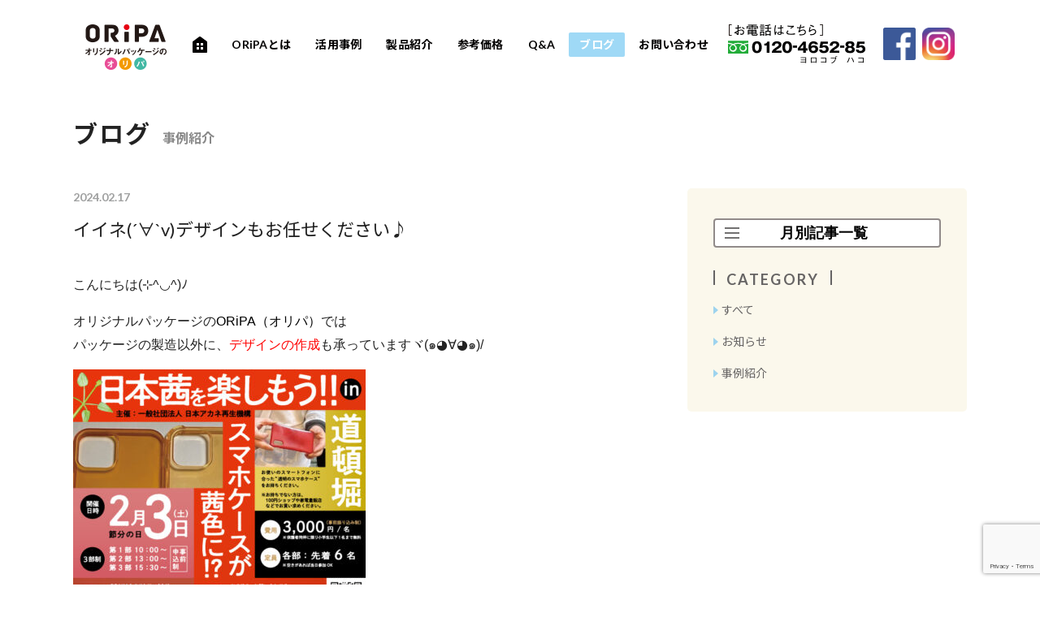

--- FILE ---
content_type: text/html; charset=UTF-8
request_url: https://www.oripa-box.com/blog/%E4%BA%8B%E4%BE%8B%E7%B4%B9%E4%BB%8B/2024/02/17/3172
body_size: 7995
content:
<!doctype html>
<html prefix="og: http://ogp.me/ns#">
<head>
<meta charset="utf-8" />
<meta name="viewport" content="width=device-width,initial-scale=1.0">
<title>ORiPA</title>
<link rel="apple-touch-icon" sizes="180x180" href="/wp-content/themes/fcvanilla/common/favicon/apple-touch-icon.png">
<link rel="icon" type="image/png" sizes="32x32" href="/wp-content/themes/fcvanilla/common/favicon/favicon-32x32.png">
<link rel="icon" type="image/png" sizes="16x16" href="/wp-content/themes/fcvanilla/common/favicon/favicon-16x16.png">
<link rel="manifest" href="/wp-content/themes/fcvanilla/common/favicon/site.webmanifest">
<link rel="mask-icon" href="/wp-content/themes/fcvanilla/common/favicon/safari-pinned-tab.svg" color="#5bbad5">
<link rel="shortcut icon" href="/wp-content/themes/fcvanilla/common/favicon/favicon.ico">
<meta name="msapplication-TileColor" content="#da532c">
<meta name="msapplication-config" content="/wp-content/themes/fcvanilla/common/favicon/browserconfig.xml">
<meta name="theme-color" content="#ffffff">
<!-- Common style -->
<link rel="stylesheet" href="https://www.oripa-box.com/wp-content/themes/fcvanilla/common/css/normalize.css" type="text/css" />
<link rel="stylesheet" href="https://www.oripa-box.com/wp-content/themes/fcvanilla/common/css/baselayout.css?240215" type="text/css" />
<!-- Individual css -->
<link rel="stylesheet" href="https://www.oripa-box.com/wp-content/themes/fcvanilla/news/css/style.css" type="text/css" />
<!-- Google Tag Manager -->
<script>(function(w,d,s,l,i){w[l]=w[l]||[];w[l].push({'gtm.start':
new Date().getTime(),event:'gtm.js'});var f=d.getElementsByTagName(s)[0],
j=d.createElement(s),dl=l!='dataLayer'?'&l='+l:'';j.async=true;j.src=
'https://www.googletagmanager.com/gtm.js?id='+i+dl;f.parentNode.insertBefore(j,f);
})(window,document,'script','dataLayer','GTM-MGGXV29');</script>
<!-- End Google Tag Manager -->

		<!-- All in One SEO 4.9.3 - aioseo.com -->
	<meta name="robots" content="max-image-preview:large" />
	<meta name="author" content="araishiki_oripa2017"/>
	<link rel="canonical" href="https://www.oripa-box.com/blog/%e4%ba%8b%e4%be%8b%e7%b4%b9%e4%bb%8b/2024/02/17/3172" />
	<meta name="generator" content="All in One SEO (AIOSEO) 4.9.3" />
		<meta property="og:locale" content="ja_JP" />
		<meta property="og:site_name" content="ORiPA" />
		<meta property="og:type" content="article" />
		<meta property="og:title" content="イイネ(´∀`v)デザインもお任せください♪ | オリジナルパッケージをつくるならORiPA（オリパ）" />
		<meta property="og:url" content="https://www.oripa-box.com/blog/%e4%ba%8b%e4%be%8b%e7%b4%b9%e4%bb%8b/2024/02/17/3172" />
		<meta property="og:image" content="https://oripa-box.com/wp-content/themes/fcvanilla/common/images/ogp.jpg" />
		<meta property="og:image:secure_url" content="https://oripa-box.com/wp-content/themes/fcvanilla/common/images/ogp.jpg" />
		<meta property="article:published_time" content="2024-02-17T14:43:04+00:00" />
		<meta property="article:modified_time" content="2024-08-29T07:32:45+00:00" />
		<meta name="twitter:card" content="summary_large_image" />
		<meta name="twitter:title" content="イイネ(´∀`v)デザインもお任せください♪ | オリジナルパッケージをつくるならORiPA（オリパ）" />
		<meta name="twitter:image" content="http://oripa-box.com/wp-content/themes/fcvanilla/common/images/ogp.jpg" />
		<script type="application/ld+json" class="aioseo-schema">
			{"@context":"https:\/\/schema.org","@graph":[{"@type":"Article","@id":"https:\/\/www.oripa-box.com\/blog\/%e4%ba%8b%e4%be%8b%e7%b4%b9%e4%bb%8b\/2024\/02\/17\/3172#article","name":"\u30a4\u30a4\u30cd(\u00b4\u2200`v)\u30c7\u30b6\u30a4\u30f3\u3082\u304a\u4efb\u305b\u304f\u3060\u3055\u3044\u266a | \u30aa\u30ea\u30b8\u30ca\u30eb\u30d1\u30c3\u30b1\u30fc\u30b8\u3092\u3064\u304f\u308b\u306a\u3089ORiPA\uff08\u30aa\u30ea\u30d1\uff09","headline":"\u30a4\u30a4\u30cd(\u00b4\u2200`v)\u30c7\u30b6\u30a4\u30f3\u3082\u304a\u4efb\u305b\u304f\u3060\u3055\u3044\u266a","author":{"@id":"https:\/\/www.oripa-box.com\/blog\/author\/araishiki_oripa2017#author"},"publisher":{"@id":"https:\/\/www.oripa-box.com\/#organization"},"image":{"@type":"ImageObject","url":"https:\/\/www.oripa-box.com\/wp-content\/uploads\/2024\/01\/4e26dc80e3249423d477917f68ff81a6-360x510.jpg","@id":"https:\/\/www.oripa-box.com\/blog\/%e4%ba%8b%e4%be%8b%e7%b4%b9%e4%bb%8b\/2024\/02\/17\/3172\/#articleImage"},"datePublished":"2024-02-17T23:43:04+09:00","dateModified":"2024-08-29T16:32:45+09:00","inLanguage":"ja","mainEntityOfPage":{"@id":"https:\/\/www.oripa-box.com\/blog\/%e4%ba%8b%e4%be%8b%e7%b4%b9%e4%bb%8b\/2024\/02\/17\/3172#webpage"},"isPartOf":{"@id":"https:\/\/www.oripa-box.com\/blog\/%e4%ba%8b%e4%be%8b%e7%b4%b9%e4%bb%8b\/2024\/02\/17\/3172#webpage"},"articleSection":"\u4e8b\u4f8b\u7d39\u4ecb"},{"@type":"BreadcrumbList","@id":"https:\/\/www.oripa-box.com\/blog\/%e4%ba%8b%e4%be%8b%e7%b4%b9%e4%bb%8b\/2024\/02\/17\/3172#breadcrumblist","itemListElement":[{"@type":"ListItem","@id":"https:\/\/www.oripa-box.com#listItem","position":1,"name":"\u30db\u30fc\u30e0","item":"https:\/\/www.oripa-box.com","nextItem":{"@type":"ListItem","@id":"https:\/\/www.oripa-box.com\/blog\/%e4%ba%8b%e4%be%8b%e7%b4%b9%e4%bb%8b#listItem","name":"\u4e8b\u4f8b\u7d39\u4ecb"}},{"@type":"ListItem","@id":"https:\/\/www.oripa-box.com\/blog\/%e4%ba%8b%e4%be%8b%e7%b4%b9%e4%bb%8b#listItem","position":2,"name":"\u4e8b\u4f8b\u7d39\u4ecb","item":"https:\/\/www.oripa-box.com\/blog\/%e4%ba%8b%e4%be%8b%e7%b4%b9%e4%bb%8b","nextItem":{"@type":"ListItem","@id":"https:\/\/www.oripa-box.com\/blog\/%e4%ba%8b%e4%be%8b%e7%b4%b9%e4%bb%8b\/2024\/02\/17\/3172#listItem","name":"\u30a4\u30a4\u30cd(\u00b4\u2200`v)\u30c7\u30b6\u30a4\u30f3\u3082\u304a\u4efb\u305b\u304f\u3060\u3055\u3044\u266a"},"previousItem":{"@type":"ListItem","@id":"https:\/\/www.oripa-box.com#listItem","name":"\u30db\u30fc\u30e0"}},{"@type":"ListItem","@id":"https:\/\/www.oripa-box.com\/blog\/%e4%ba%8b%e4%be%8b%e7%b4%b9%e4%bb%8b\/2024\/02\/17\/3172#listItem","position":3,"name":"\u30a4\u30a4\u30cd(\u00b4\u2200`v)\u30c7\u30b6\u30a4\u30f3\u3082\u304a\u4efb\u305b\u304f\u3060\u3055\u3044\u266a","previousItem":{"@type":"ListItem","@id":"https:\/\/www.oripa-box.com\/blog\/%e4%ba%8b%e4%be%8b%e7%b4%b9%e4%bb%8b#listItem","name":"\u4e8b\u4f8b\u7d39\u4ecb"}}]},{"@type":"Organization","@id":"https:\/\/www.oripa-box.com\/#organization","name":"\u30aa\u30ea\u30b8\u30ca\u30eb\u30d1\u30c3\u30b1\u30fc\u30b8\u3092\u3064\u304f\u308b\u306a\u3089ORiPA\uff08\u30aa\u30ea\u30d1\uff09","description":"ORIPA","url":"https:\/\/www.oripa-box.com\/"},{"@type":"Person","@id":"https:\/\/www.oripa-box.com\/blog\/author\/araishiki_oripa2017#author","url":"https:\/\/www.oripa-box.com\/blog\/author\/araishiki_oripa2017","name":"araishiki_oripa2017","image":{"@type":"ImageObject","@id":"https:\/\/www.oripa-box.com\/blog\/%e4%ba%8b%e4%be%8b%e7%b4%b9%e4%bb%8b\/2024\/02\/17\/3172#authorImage","url":"https:\/\/secure.gravatar.com\/avatar\/cb98783f2d0020ce121b0c5d34dbf013038aa22f487c3b1125979987bafeb8fa?s=96&d=mm&r=g","width":96,"height":96,"caption":"araishiki_oripa2017"}},{"@type":"WebPage","@id":"https:\/\/www.oripa-box.com\/blog\/%e4%ba%8b%e4%be%8b%e7%b4%b9%e4%bb%8b\/2024\/02\/17\/3172#webpage","url":"https:\/\/www.oripa-box.com\/blog\/%e4%ba%8b%e4%be%8b%e7%b4%b9%e4%bb%8b\/2024\/02\/17\/3172","name":"\u30a4\u30a4\u30cd(\u00b4\u2200`v)\u30c7\u30b6\u30a4\u30f3\u3082\u304a\u4efb\u305b\u304f\u3060\u3055\u3044\u266a | \u30aa\u30ea\u30b8\u30ca\u30eb\u30d1\u30c3\u30b1\u30fc\u30b8\u3092\u3064\u304f\u308b\u306a\u3089ORiPA\uff08\u30aa\u30ea\u30d1\uff09","inLanguage":"ja","isPartOf":{"@id":"https:\/\/www.oripa-box.com\/#website"},"breadcrumb":{"@id":"https:\/\/www.oripa-box.com\/blog\/%e4%ba%8b%e4%be%8b%e7%b4%b9%e4%bb%8b\/2024\/02\/17\/3172#breadcrumblist"},"author":{"@id":"https:\/\/www.oripa-box.com\/blog\/author\/araishiki_oripa2017#author"},"creator":{"@id":"https:\/\/www.oripa-box.com\/blog\/author\/araishiki_oripa2017#author"},"datePublished":"2024-02-17T23:43:04+09:00","dateModified":"2024-08-29T16:32:45+09:00"},{"@type":"WebSite","@id":"https:\/\/www.oripa-box.com\/#website","url":"https:\/\/www.oripa-box.com\/","name":"\u30aa\u30ea\u30b8\u30ca\u30eb\u30d1\u30c3\u30b1\u30fc\u30b8\u3092\u3064\u304f\u308b\u306a\u3089ORiPA\uff08\u30aa\u30ea\u30d1\uff09","description":"ORIPA","inLanguage":"ja","publisher":{"@id":"https:\/\/www.oripa-box.com\/#organization"}}]}
		</script>
		<!-- All in One SEO -->

<style id='wp-img-auto-sizes-contain-inline-css' type='text/css'>
img:is([sizes=auto i],[sizes^="auto," i]){contain-intrinsic-size:3000px 1500px}
/*# sourceURL=wp-img-auto-sizes-contain-inline-css */
</style>
<style id='wp-block-library-inline-css' type='text/css'>
:root{--wp-block-synced-color:#7a00df;--wp-block-synced-color--rgb:122,0,223;--wp-bound-block-color:var(--wp-block-synced-color);--wp-editor-canvas-background:#ddd;--wp-admin-theme-color:#007cba;--wp-admin-theme-color--rgb:0,124,186;--wp-admin-theme-color-darker-10:#006ba1;--wp-admin-theme-color-darker-10--rgb:0,107,160.5;--wp-admin-theme-color-darker-20:#005a87;--wp-admin-theme-color-darker-20--rgb:0,90,135;--wp-admin-border-width-focus:2px}@media (min-resolution:192dpi){:root{--wp-admin-border-width-focus:1.5px}}.wp-element-button{cursor:pointer}:root .has-very-light-gray-background-color{background-color:#eee}:root .has-very-dark-gray-background-color{background-color:#313131}:root .has-very-light-gray-color{color:#eee}:root .has-very-dark-gray-color{color:#313131}:root .has-vivid-green-cyan-to-vivid-cyan-blue-gradient-background{background:linear-gradient(135deg,#00d084,#0693e3)}:root .has-purple-crush-gradient-background{background:linear-gradient(135deg,#34e2e4,#4721fb 50%,#ab1dfe)}:root .has-hazy-dawn-gradient-background{background:linear-gradient(135deg,#faaca8,#dad0ec)}:root .has-subdued-olive-gradient-background{background:linear-gradient(135deg,#fafae1,#67a671)}:root .has-atomic-cream-gradient-background{background:linear-gradient(135deg,#fdd79a,#004a59)}:root .has-nightshade-gradient-background{background:linear-gradient(135deg,#330968,#31cdcf)}:root .has-midnight-gradient-background{background:linear-gradient(135deg,#020381,#2874fc)}:root{--wp--preset--font-size--normal:16px;--wp--preset--font-size--huge:42px}.has-regular-font-size{font-size:1em}.has-larger-font-size{font-size:2.625em}.has-normal-font-size{font-size:var(--wp--preset--font-size--normal)}.has-huge-font-size{font-size:var(--wp--preset--font-size--huge)}.has-text-align-center{text-align:center}.has-text-align-left{text-align:left}.has-text-align-right{text-align:right}.has-fit-text{white-space:nowrap!important}#end-resizable-editor-section{display:none}.aligncenter{clear:both}.items-justified-left{justify-content:flex-start}.items-justified-center{justify-content:center}.items-justified-right{justify-content:flex-end}.items-justified-space-between{justify-content:space-between}.screen-reader-text{border:0;clip-path:inset(50%);height:1px;margin:-1px;overflow:hidden;padding:0;position:absolute;width:1px;word-wrap:normal!important}.screen-reader-text:focus{background-color:#ddd;clip-path:none;color:#444;display:block;font-size:1em;height:auto;left:5px;line-height:normal;padding:15px 23px 14px;text-decoration:none;top:5px;width:auto;z-index:100000}html :where(.has-border-color){border-style:solid}html :where([style*=border-top-color]){border-top-style:solid}html :where([style*=border-right-color]){border-right-style:solid}html :where([style*=border-bottom-color]){border-bottom-style:solid}html :where([style*=border-left-color]){border-left-style:solid}html :where([style*=border-width]){border-style:solid}html :where([style*=border-top-width]){border-top-style:solid}html :where([style*=border-right-width]){border-right-style:solid}html :where([style*=border-bottom-width]){border-bottom-style:solid}html :where([style*=border-left-width]){border-left-style:solid}html :where(img[class*=wp-image-]){height:auto;max-width:100%}:where(figure){margin:0 0 1em}html :where(.is-position-sticky){--wp-admin--admin-bar--position-offset:var(--wp-admin--admin-bar--height,0px)}@media screen and (max-width:600px){html :where(.is-position-sticky){--wp-admin--admin-bar--position-offset:0px}}

/*# sourceURL=wp-block-library-inline-css */
</style><style id='global-styles-inline-css' type='text/css'>
:root{--wp--preset--aspect-ratio--square: 1;--wp--preset--aspect-ratio--4-3: 4/3;--wp--preset--aspect-ratio--3-4: 3/4;--wp--preset--aspect-ratio--3-2: 3/2;--wp--preset--aspect-ratio--2-3: 2/3;--wp--preset--aspect-ratio--16-9: 16/9;--wp--preset--aspect-ratio--9-16: 9/16;--wp--preset--color--black: #000000;--wp--preset--color--cyan-bluish-gray: #abb8c3;--wp--preset--color--white: #ffffff;--wp--preset--color--pale-pink: #f78da7;--wp--preset--color--vivid-red: #cf2e2e;--wp--preset--color--luminous-vivid-orange: #ff6900;--wp--preset--color--luminous-vivid-amber: #fcb900;--wp--preset--color--light-green-cyan: #7bdcb5;--wp--preset--color--vivid-green-cyan: #00d084;--wp--preset--color--pale-cyan-blue: #8ed1fc;--wp--preset--color--vivid-cyan-blue: #0693e3;--wp--preset--color--vivid-purple: #9b51e0;--wp--preset--gradient--vivid-cyan-blue-to-vivid-purple: linear-gradient(135deg,rgb(6,147,227) 0%,rgb(155,81,224) 100%);--wp--preset--gradient--light-green-cyan-to-vivid-green-cyan: linear-gradient(135deg,rgb(122,220,180) 0%,rgb(0,208,130) 100%);--wp--preset--gradient--luminous-vivid-amber-to-luminous-vivid-orange: linear-gradient(135deg,rgb(252,185,0) 0%,rgb(255,105,0) 100%);--wp--preset--gradient--luminous-vivid-orange-to-vivid-red: linear-gradient(135deg,rgb(255,105,0) 0%,rgb(207,46,46) 100%);--wp--preset--gradient--very-light-gray-to-cyan-bluish-gray: linear-gradient(135deg,rgb(238,238,238) 0%,rgb(169,184,195) 100%);--wp--preset--gradient--cool-to-warm-spectrum: linear-gradient(135deg,rgb(74,234,220) 0%,rgb(151,120,209) 20%,rgb(207,42,186) 40%,rgb(238,44,130) 60%,rgb(251,105,98) 80%,rgb(254,248,76) 100%);--wp--preset--gradient--blush-light-purple: linear-gradient(135deg,rgb(255,206,236) 0%,rgb(152,150,240) 100%);--wp--preset--gradient--blush-bordeaux: linear-gradient(135deg,rgb(254,205,165) 0%,rgb(254,45,45) 50%,rgb(107,0,62) 100%);--wp--preset--gradient--luminous-dusk: linear-gradient(135deg,rgb(255,203,112) 0%,rgb(199,81,192) 50%,rgb(65,88,208) 100%);--wp--preset--gradient--pale-ocean: linear-gradient(135deg,rgb(255,245,203) 0%,rgb(182,227,212) 50%,rgb(51,167,181) 100%);--wp--preset--gradient--electric-grass: linear-gradient(135deg,rgb(202,248,128) 0%,rgb(113,206,126) 100%);--wp--preset--gradient--midnight: linear-gradient(135deg,rgb(2,3,129) 0%,rgb(40,116,252) 100%);--wp--preset--font-size--small: 13px;--wp--preset--font-size--medium: 20px;--wp--preset--font-size--large: 36px;--wp--preset--font-size--x-large: 42px;--wp--preset--spacing--20: 0.44rem;--wp--preset--spacing--30: 0.67rem;--wp--preset--spacing--40: 1rem;--wp--preset--spacing--50: 1.5rem;--wp--preset--spacing--60: 2.25rem;--wp--preset--spacing--70: 3.38rem;--wp--preset--spacing--80: 5.06rem;--wp--preset--shadow--natural: 6px 6px 9px rgba(0, 0, 0, 0.2);--wp--preset--shadow--deep: 12px 12px 50px rgba(0, 0, 0, 0.4);--wp--preset--shadow--sharp: 6px 6px 0px rgba(0, 0, 0, 0.2);--wp--preset--shadow--outlined: 6px 6px 0px -3px rgb(255, 255, 255), 6px 6px rgb(0, 0, 0);--wp--preset--shadow--crisp: 6px 6px 0px rgb(0, 0, 0);}:where(.is-layout-flex){gap: 0.5em;}:where(.is-layout-grid){gap: 0.5em;}body .is-layout-flex{display: flex;}.is-layout-flex{flex-wrap: wrap;align-items: center;}.is-layout-flex > :is(*, div){margin: 0;}body .is-layout-grid{display: grid;}.is-layout-grid > :is(*, div){margin: 0;}:where(.wp-block-columns.is-layout-flex){gap: 2em;}:where(.wp-block-columns.is-layout-grid){gap: 2em;}:where(.wp-block-post-template.is-layout-flex){gap: 1.25em;}:where(.wp-block-post-template.is-layout-grid){gap: 1.25em;}.has-black-color{color: var(--wp--preset--color--black) !important;}.has-cyan-bluish-gray-color{color: var(--wp--preset--color--cyan-bluish-gray) !important;}.has-white-color{color: var(--wp--preset--color--white) !important;}.has-pale-pink-color{color: var(--wp--preset--color--pale-pink) !important;}.has-vivid-red-color{color: var(--wp--preset--color--vivid-red) !important;}.has-luminous-vivid-orange-color{color: var(--wp--preset--color--luminous-vivid-orange) !important;}.has-luminous-vivid-amber-color{color: var(--wp--preset--color--luminous-vivid-amber) !important;}.has-light-green-cyan-color{color: var(--wp--preset--color--light-green-cyan) !important;}.has-vivid-green-cyan-color{color: var(--wp--preset--color--vivid-green-cyan) !important;}.has-pale-cyan-blue-color{color: var(--wp--preset--color--pale-cyan-blue) !important;}.has-vivid-cyan-blue-color{color: var(--wp--preset--color--vivid-cyan-blue) !important;}.has-vivid-purple-color{color: var(--wp--preset--color--vivid-purple) !important;}.has-black-background-color{background-color: var(--wp--preset--color--black) !important;}.has-cyan-bluish-gray-background-color{background-color: var(--wp--preset--color--cyan-bluish-gray) !important;}.has-white-background-color{background-color: var(--wp--preset--color--white) !important;}.has-pale-pink-background-color{background-color: var(--wp--preset--color--pale-pink) !important;}.has-vivid-red-background-color{background-color: var(--wp--preset--color--vivid-red) !important;}.has-luminous-vivid-orange-background-color{background-color: var(--wp--preset--color--luminous-vivid-orange) !important;}.has-luminous-vivid-amber-background-color{background-color: var(--wp--preset--color--luminous-vivid-amber) !important;}.has-light-green-cyan-background-color{background-color: var(--wp--preset--color--light-green-cyan) !important;}.has-vivid-green-cyan-background-color{background-color: var(--wp--preset--color--vivid-green-cyan) !important;}.has-pale-cyan-blue-background-color{background-color: var(--wp--preset--color--pale-cyan-blue) !important;}.has-vivid-cyan-blue-background-color{background-color: var(--wp--preset--color--vivid-cyan-blue) !important;}.has-vivid-purple-background-color{background-color: var(--wp--preset--color--vivid-purple) !important;}.has-black-border-color{border-color: var(--wp--preset--color--black) !important;}.has-cyan-bluish-gray-border-color{border-color: var(--wp--preset--color--cyan-bluish-gray) !important;}.has-white-border-color{border-color: var(--wp--preset--color--white) !important;}.has-pale-pink-border-color{border-color: var(--wp--preset--color--pale-pink) !important;}.has-vivid-red-border-color{border-color: var(--wp--preset--color--vivid-red) !important;}.has-luminous-vivid-orange-border-color{border-color: var(--wp--preset--color--luminous-vivid-orange) !important;}.has-luminous-vivid-amber-border-color{border-color: var(--wp--preset--color--luminous-vivid-amber) !important;}.has-light-green-cyan-border-color{border-color: var(--wp--preset--color--light-green-cyan) !important;}.has-vivid-green-cyan-border-color{border-color: var(--wp--preset--color--vivid-green-cyan) !important;}.has-pale-cyan-blue-border-color{border-color: var(--wp--preset--color--pale-cyan-blue) !important;}.has-vivid-cyan-blue-border-color{border-color: var(--wp--preset--color--vivid-cyan-blue) !important;}.has-vivid-purple-border-color{border-color: var(--wp--preset--color--vivid-purple) !important;}.has-vivid-cyan-blue-to-vivid-purple-gradient-background{background: var(--wp--preset--gradient--vivid-cyan-blue-to-vivid-purple) !important;}.has-light-green-cyan-to-vivid-green-cyan-gradient-background{background: var(--wp--preset--gradient--light-green-cyan-to-vivid-green-cyan) !important;}.has-luminous-vivid-amber-to-luminous-vivid-orange-gradient-background{background: var(--wp--preset--gradient--luminous-vivid-amber-to-luminous-vivid-orange) !important;}.has-luminous-vivid-orange-to-vivid-red-gradient-background{background: var(--wp--preset--gradient--luminous-vivid-orange-to-vivid-red) !important;}.has-very-light-gray-to-cyan-bluish-gray-gradient-background{background: var(--wp--preset--gradient--very-light-gray-to-cyan-bluish-gray) !important;}.has-cool-to-warm-spectrum-gradient-background{background: var(--wp--preset--gradient--cool-to-warm-spectrum) !important;}.has-blush-light-purple-gradient-background{background: var(--wp--preset--gradient--blush-light-purple) !important;}.has-blush-bordeaux-gradient-background{background: var(--wp--preset--gradient--blush-bordeaux) !important;}.has-luminous-dusk-gradient-background{background: var(--wp--preset--gradient--luminous-dusk) !important;}.has-pale-ocean-gradient-background{background: var(--wp--preset--gradient--pale-ocean) !important;}.has-electric-grass-gradient-background{background: var(--wp--preset--gradient--electric-grass) !important;}.has-midnight-gradient-background{background: var(--wp--preset--gradient--midnight) !important;}.has-small-font-size{font-size: var(--wp--preset--font-size--small) !important;}.has-medium-font-size{font-size: var(--wp--preset--font-size--medium) !important;}.has-large-font-size{font-size: var(--wp--preset--font-size--large) !important;}.has-x-large-font-size{font-size: var(--wp--preset--font-size--x-large) !important;}
/*# sourceURL=global-styles-inline-css */
</style>

<style id='classic-theme-styles-inline-css' type='text/css'>
/*! This file is auto-generated */
.wp-block-button__link{color:#fff;background-color:#32373c;border-radius:9999px;box-shadow:none;text-decoration:none;padding:calc(.667em + 2px) calc(1.333em + 2px);font-size:1.125em}.wp-block-file__button{background:#32373c;color:#fff;text-decoration:none}
/*# sourceURL=/wp-includes/css/classic-themes.min.css */
</style>
<link rel='stylesheet' id='contact-form-7-css' href='https://www.oripa-box.com/wp-content/plugins/contact-form-7/includes/css/styles.css?ver=6.1.1' type='text/css' media='all' />
<link rel='stylesheet' id='cf7msm_styles-css' href='https://www.oripa-box.com/wp-content/plugins/contact-form-7-multi-step-module/resources/cf7msm.css?ver=4.5' type='text/css' media='all' />
<link rel='stylesheet' id='-css' href='https://www.oripa-box.com/wp-content/themes/fcvanilla/style.css' type='text/css' media='all' />
<script type="text/javascript" src="https://www.oripa-box.com/wp-includes/js/jquery/jquery.min.js?ver=3.7.1" id="jquery-core-js"></script>
<script type="text/javascript" src="https://www.oripa-box.com/wp-includes/js/jquery/jquery-migrate.min.js?ver=3.4.1" id="jquery-migrate-js"></script>
<link rel="https://api.w.org/" href="https://www.oripa-box.com/wp-json/" /><link rel="alternate" title="JSON" type="application/json" href="https://www.oripa-box.com/wp-json/wp/v2/posts/3172" /><link rel='shortlink' href='https://www.oripa-box.com/?p=3172' />
<script>
	document.addEventListener( 'wpcf7mailsent', function( event ) { //フォーム送信が完了した時
	if ( '4' == event.detail.contactFormId ) { //contactform7のidが4の場合に限って
		window.dataLayer = window.dataLayer || [];
		window.dataLayer.push({ //次のデータレイヤー変数を返します
			'event':'contactform7_sent', //変数名「event」の値は「contactform7_sent」
			'contactform7_type':'お問い合わせ' //変数名「contactform7_detail」の値は「お問い合わせ」
		});
		location = 'https://oripa-box.com/inquiry/complete/';
	}
}, false );
</script><script>
  $ = jQuery.noConflict();
</script>
</head>
<body>
<!-- Google Tag Manager (noscript) -->
<noscript><iframe src="https://www.googletagmanager.com/ns.html?id=GTM-MGGXV29"
height="0" width="0" style="display:none;visibility:hidden"></iframe></noscript>
<!-- End Google Tag Manager (noscript) -->

<div class="container">
  <!--p class="scl"></p-->
  <!-- ▼ header ▼ -->
  <header class="header">
    <div class="wrap clearfix">
      <div class="header__sitelogo">
				<a href="https://www.oripa-box.com">
					<img src="https://www.oripa-box.com/wp-content/themes/fcvanilla/common/images/logo_pc.png" alt="ORiPA ORIGINAL IDENTITY PACKAGE" class="pcOnly">
					<img src="https://www.oripa-box.com/wp-content/themes/fcvanilla/common/images/logo_sp.svg" alt="ORiPA ORIGINAL IDENTITY PACKAGE" class="spOnly"></a>
			</div>
			<div class="header__tel">
				<a href="tel:0120465285">
				<img src="https://www.oripa-box.com/wp-content/themes/fcvanilla/common/images/cmn_header-tel_pc.png" alt="お電話でのお問い合わせ 0120-4652-85" class="pcOnly">
				<img src="https://www.oripa-box.com/wp-content/themes/fcvanilla/common/images/cmn_header-tel_sp.png" alt="お電話でのお問い合わせ 0120-4652-85" class="spOnly"></a>
			</div>
            <a href="https://www.facebook.com/ORIPA-%E3%82%AA%E3%83%AA%E3%83%91-1956326177727787/" target="_blank"><img src="https://www.oripa-box.com/wp-content/themes/fcvanilla/common/images/cmn_footer-sns-fb.png" alt="" class="header__fb opacity"></a>
	        <a href="https://www.instagram.com/oripa_box/?hl=ja" target="_blank"><img src="https://www.oripa-box.com/wp-content/themes/fcvanilla/common/images/cmn_footer-sns-instagram.png" alt="" class="header__instagram opacity"> </a>
      <div class="menu-trigger spOnly" id="spmenu-trigger" href="#">
        <span></span>
        <span></span>
        <span></span>
      </div>
      <!-- ▼ gnav ▼ -->
      <nav id="gnav" class="gnav clearfix">
        <ul class="clearfix">
          <li><a href="https://www.oripa-box.com"  ><span>ホーム</span></a></li>
          <li><a href="https://www.oripa-box.com/about/"  >ORiPAとは</a></li>
          <li><a href="https://www.oripa-box.com/business/"  >活用事例</a></li>
          <li><a href="https://www.oripa-box.com/works/"  >製品紹介</a></li>
          <li><a href="https://www.oripa-box.com/cost/"  >参考価格</a></li>
          <li><a href="https://www.oripa-box.com/faq/"  >Q&amp;A</a></li>
          <li><a href="https://www.oripa-box.com/blog/"  class="current"  >ブログ</a></li>
          <li><a href="https://www.oripa-box.com/inquiry/"  >お問い合わせ</a></li>
        </ul>
      </nav>
    </div>
  </header>
  
  <!-- ▼ content ▼ -->
    <div class="content "><div class="news__section">
  <div class="wrap">
    <h1 class="news__headline01">ブログ<em class="pcOnly"> </em><span>事例紹介</span></h1>
    
    <div class="news__main">
      <div class="news__content">
        <span class="date">2024.02.17</span>
        <div class="title">イイネ(´∀`v)デザインもお任せください♪</div>
                <div class="the_content"><p><span style="font-family: helvetica, arial, sans-serif;">こんにちは(⊹^◡^)ﾉ</span></p>
<p><span style="font-family: helvetica, arial, sans-serif;">オリジナルパッケージの<span style="color: #000000;">ORiPA（オリパ）</span>では</span><br />
<span style="font-family: helvetica, arial, sans-serif;">パッケージの製造以外に、<span style="color: #ff0000;">デザインの作成</span>も承っていますヾ(๑◕∀◕๑)/<br />
</span></p>
<p><img fetchpriority="high" decoding="async" width="360" height="510" class="alignnone size-medium wp-image-3151" src="https://www.oripa-box.com/wp-content/uploads/2024/01/4e26dc80e3249423d477917f68ff81a6-360x510.jpg" alt="" srcset="https://www.oripa-box.com/wp-content/uploads/2024/01/4e26dc80e3249423d477917f68ff81a6-360x510.jpg 360w, https://www.oripa-box.com/wp-content/uploads/2024/01/4e26dc80e3249423d477917f68ff81a6.jpg 595w" sizes="(max-width: 360px) 100vw, 360px" /></p>
<p><span style="font-family: helvetica, arial, sans-serif;">しかも、デザインだけのご注文でも大丈夫ですよ♪</span></p>
<p><span style="font-family: helvetica, arial, sans-serif;">オリジナルのパッケージやデザインをご検討中の方は、</span><br />
<span style="font-family: helvetica, arial, sans-serif;">ぜひ一度<span style="color: #ff0000;">ORiPA</span>へお問い合わせください(^ – ^)</span></p>
<p><span style="font-family: helvetica, arial, sans-serif;">オリジナルパッケージのORiPA（オリパ）</span><br />
<span style="font-family: helvetica, arial, sans-serif;">💻 <a href="https://www.oripa-box.com/">https://www.oripa-box.com</a></span><br />
<span style="font-family: helvetica, arial, sans-serif;">📞0120-4652-85（ヨロコブハコ）</span></p>
</div>        <div class="btn__back"><a class="btn_content" href="https://www.oripa-box.com/blog/">一覧へもどる</a></div>
      </div>

    </div>
    <aside class="news__side">
  <div class="dropdown">
    <!--<span>月別記事一覧</span>-->
    <!--<div class="dropdown__content"></div>-->
      <!--<p>月別記事一覧</p>-->
            <select class="select-to-link">
      <option  value="https://www.oripa-box.com/news/">月別記事一覧</option>
        <option    value="https://www.oripa-box.com/blog/2026/01/">2026年1月</option><option    value="https://www.oripa-box.com/blog/2025/12/">2025年12月</option><option    value="https://www.oripa-box.com/blog/2025/11/">2025年11月</option><option    value="https://www.oripa-box.com/blog/2025/10/">2025年10月</option><option    value="https://www.oripa-box.com/blog/2025/09/">2025年9月</option><option    value="https://www.oripa-box.com/blog/2025/08/">2025年8月</option><option    value="https://www.oripa-box.com/blog/2025/07/">2025年7月</option><option    value="https://www.oripa-box.com/blog/2025/06/">2025年6月</option><option    value="https://www.oripa-box.com/blog/2025/05/">2025年5月</option><option    value="https://www.oripa-box.com/blog/2025/04/">2025年4月</option><option    value="https://www.oripa-box.com/blog/2025/03/">2025年3月</option><option    value="https://www.oripa-box.com/blog/2025/02/">2025年2月</option><option    value="https://www.oripa-box.com/blog/2025/01/">2025年1月</option><option    value="https://www.oripa-box.com/blog/2024/12/">2024年12月</option><option    value="https://www.oripa-box.com/blog/2024/11/">2024年11月</option><option    value="https://www.oripa-box.com/blog/2024/10/">2024年10月</option><option    value="https://www.oripa-box.com/blog/2024/09/">2024年9月</option><option    value="https://www.oripa-box.com/blog/2024/08/">2024年8月</option><option    value="https://www.oripa-box.com/blog/2024/07/">2024年7月</option><option    value="https://www.oripa-box.com/blog/2024/06/">2024年6月</option><option    value="https://www.oripa-box.com/blog/2024/05/">2024年5月</option><option    value="https://www.oripa-box.com/blog/2024/04/">2024年4月</option><option    value="https://www.oripa-box.com/blog/2024/03/">2024年3月</option><option    value="https://www.oripa-box.com/blog/2024/02/">2024年2月</option><option    value="https://www.oripa-box.com/blog/2024/01/">2024年1月</option><option    value="https://www.oripa-box.com/blog/2023/12/">2023年12月</option><option    value="https://www.oripa-box.com/blog/2023/11/">2023年11月</option><option    value="https://www.oripa-box.com/blog/2023/10/">2023年10月</option><option    value="https://www.oripa-box.com/blog/2023/09/">2023年9月</option><option    value="https://www.oripa-box.com/blog/2023/08/">2023年8月</option><option    value="https://www.oripa-box.com/blog/2023/07/">2023年7月</option><option    value="https://www.oripa-box.com/blog/2023/06/">2023年6月</option><option    value="https://www.oripa-box.com/blog/2023/05/">2023年5月</option><option    value="https://www.oripa-box.com/blog/2023/04/">2023年4月</option><option    value="https://www.oripa-box.com/blog/2023/03/">2023年3月</option><option    value="https://www.oripa-box.com/blog/2023/02/">2023年2月</option><option    value="https://www.oripa-box.com/blog/2023/01/">2023年1月</option><option    value="https://www.oripa-box.com/blog/2022/12/">2022年12月</option><option    value="https://www.oripa-box.com/blog/2022/11/">2022年11月</option><option    value="https://www.oripa-box.com/blog/2022/10/">2022年10月</option><option    value="https://www.oripa-box.com/blog/2022/09/">2022年9月</option><option    value="https://www.oripa-box.com/blog/2022/08/">2022年8月</option><option    value="https://www.oripa-box.com/blog/2022/07/">2022年7月</option><option    value="https://www.oripa-box.com/blog/2022/06/">2022年6月</option><option    value="https://www.oripa-box.com/blog/2022/05/">2022年5月</option><option    value="https://www.oripa-box.com/blog/2022/04/">2022年4月</option><option    value="https://www.oripa-box.com/blog/2022/03/">2022年3月</option><option    value="https://www.oripa-box.com/blog/2022/02/">2022年2月</option><option    value="https://www.oripa-box.com/blog/2022/01/">2022年1月</option><option    value="https://www.oripa-box.com/blog/2021/12/">2021年12月</option><option    value="https://www.oripa-box.com/blog/2021/11/">2021年11月</option><option    value="https://www.oripa-box.com/blog/2021/10/">2021年10月</option><option    value="https://www.oripa-box.com/blog/2021/09/">2021年9月</option><option    value="https://www.oripa-box.com/blog/2021/08/">2021年8月</option><option    value="https://www.oripa-box.com/blog/2021/07/">2021年7月</option><option    value="https://www.oripa-box.com/blog/2021/06/">2021年6月</option><option    value="https://www.oripa-box.com/blog/2021/05/">2021年5月</option><option    value="https://www.oripa-box.com/blog/2021/04/">2021年4月</option><option    value="https://www.oripa-box.com/blog/2021/03/">2021年3月</option><option    value="https://www.oripa-box.com/blog/2021/02/">2021年2月</option><option    value="https://www.oripa-box.com/blog/2021/01/">2021年1月</option><option    value="https://www.oripa-box.com/blog/2020/12/">2020年12月</option><option    value="https://www.oripa-box.com/blog/2020/11/">2020年11月</option><option    value="https://www.oripa-box.com/blog/2020/10/">2020年10月</option><option    value="https://www.oripa-box.com/blog/2020/09/">2020年9月</option><option    value="https://www.oripa-box.com/blog/2020/08/">2020年8月</option><option    value="https://www.oripa-box.com/blog/2020/07/">2020年7月</option><option    value="https://www.oripa-box.com/blog/2020/06/">2020年6月</option><option    value="https://www.oripa-box.com/blog/2020/05/">2020年5月</option><option    value="https://www.oripa-box.com/blog/2020/04/">2020年4月</option><option    value="https://www.oripa-box.com/blog/2020/03/">2020年3月</option><option    value="https://www.oripa-box.com/blog/2020/02/">2020年2月</option><option    value="https://www.oripa-box.com/blog/2020/01/">2020年1月</option><option    value="https://www.oripa-box.com/blog/2019/12/">2019年12月</option><option    value="https://www.oripa-box.com/blog/2019/11/">2019年11月</option><option    value="https://www.oripa-box.com/blog/2019/10/">2019年10月</option><option    value="https://www.oripa-box.com/blog/2019/09/">2019年9月</option><option    value="https://www.oripa-box.com/blog/2019/08/">2019年8月</option><option    value="https://www.oripa-box.com/blog/2019/07/">2019年7月</option><option    value="https://www.oripa-box.com/blog/2019/06/">2019年6月</option><option    value="https://www.oripa-box.com/blog/2019/05/">2019年5月</option><option    value="https://www.oripa-box.com/blog/2019/04/">2019年4月</option><option    value="https://www.oripa-box.com/blog/2019/03/">2019年3月</option><option    value="https://www.oripa-box.com/blog/2019/02/">2019年2月</option><option    value="https://www.oripa-box.com/blog/2019/01/">2019年1月</option><option    value="https://www.oripa-box.com/blog/2018/12/">2018年12月</option><option    value="https://www.oripa-box.com/blog/2018/11/">2018年11月</option><option    value="https://www.oripa-box.com/blog/2018/10/">2018年10月</option><option    value="https://www.oripa-box.com/blog/2018/09/">2018年9月</option><option    value="https://www.oripa-box.com/blog/2018/08/">2018年8月</option><option    value="https://www.oripa-box.com/blog/2018/07/">2018年7月</option><option    value="https://www.oripa-box.com/blog/2018/06/">2018年6月</option><option    value="https://www.oripa-box.com/blog/2018/05/">2018年5月</option><option    value="https://www.oripa-box.com/blog/2018/04/">2018年4月</option>      </select>
    
  </div>
  <span class="title">CATEGORY</span>
  <ul class="side__list">
		<li><a href="https://www.oripa-box.com/blog">すべて</a></li>
        <li><a class="opacity" href="https://www.oripa-box.com/blog/news">お知らせ</a></li>
        <li><a class="opacity" href="https://www.oripa-box.com/blog/%e4%ba%8b%e4%be%8b%e7%b4%b9%e4%bb%8b">事例紹介</a></li>
      </ul>
</aside>  </div>
</div>
</div>
  
  <!-- ▼ footer ▼ -->
  <footer class="footer">
		<p class="pagetop off"><a href="#"><img src="https://www.oripa-box.com/wp-content/themes/fcvanilla/common/images/cmn_pagetop.png" alt="TOPへ"></a></p>
		<div class="footer__tel">
		[お電話でのお問い合わせ] <a href="tel:0120465285"><img src="https://www.oripa-box.com/wp-content/themes/fcvanilla/common/images/cmn_footer-tel.png" alt="" class="tel"></a>
		<a href="https://www.facebook.com/ORIPA-%E3%82%AA%E3%83%AA%E3%83%91-1956326177727787/" target="_blank"><img src="https://www.oripa-box.com/wp-content/themes/fcvanilla/common/images/cmn_footer-sns-fb.png" alt="" class="fb opacity"></a>
		<a href="https://www.instagram.com/oripa_box/?hl=ja" target="_blank"><img src="https://www.oripa-box.com/wp-content/themes/fcvanilla/common/images/cmn_footer-sns-instagram.png" alt="" class="instagram opacity"> </a>
		</div>
    <ul class="footer__nav">
      <li><a href="https://www.oripa-box.com/etc/company">会社概要</a></li>
      <li><a href="https://www.oripa-box.com/etc/privacy">プライバシーポリシー</a></li>
      <li><a href="https://www.oripa-box.com/inquiry">お問い合わせ</a></li>
    </ul>
  </footer>
  
  </div>
<!-- Common js -->
<script>
  var template_uri = 'https://www.oripa-box.com/wp-content/themes/fcvanilla';
</script>
<script src="https://www.oripa-box.com/wp-content/themes/fcvanilla/common/js/jquery.bgswitcher.js"></script>
<script src="https://www.oripa-box.com/wp-content/themes/fcvanilla/common/js/script.js"></script>
<script src="https://www.oripa-box.com/wp-content/themes/fcvanilla/common/js/site.js"></script>


<!-- Individual js -->
<script type="speculationrules">
{"prefetch":[{"source":"document","where":{"and":[{"href_matches":"/*"},{"not":{"href_matches":["/wp-*.php","/wp-admin/*","/wp-content/uploads/*","/wp-content/*","/wp-content/plugins/*","/wp-content/themes/fcvanilla/*","/*\\?(.+)"]}},{"not":{"selector_matches":"a[rel~=\"nofollow\"]"}},{"not":{"selector_matches":".no-prefetch, .no-prefetch a"}}]},"eagerness":"conservative"}]}
</script>
<script type="text/javascript" src="https://www.oripa-box.com/wp-includes/js/dist/hooks.min.js?ver=dd5603f07f9220ed27f1" id="wp-hooks-js"></script>
<script type="text/javascript" src="https://www.oripa-box.com/wp-includes/js/dist/i18n.min.js?ver=c26c3dc7bed366793375" id="wp-i18n-js"></script>
<script type="text/javascript" id="wp-i18n-js-after">
/* <![CDATA[ */
wp.i18n.setLocaleData( { 'text direction\u0004ltr': [ 'ltr' ] } );
//# sourceURL=wp-i18n-js-after
/* ]]> */
</script>
<script type="text/javascript" src="https://www.oripa-box.com/wp-content/plugins/contact-form-7/includes/swv/js/index.js?ver=6.1.1" id="swv-js"></script>
<script type="text/javascript" id="contact-form-7-js-translations">
/* <![CDATA[ */
( function( domain, translations ) {
	var localeData = translations.locale_data[ domain ] || translations.locale_data.messages;
	localeData[""].domain = domain;
	wp.i18n.setLocaleData( localeData, domain );
} )( "contact-form-7", {"translation-revision-date":"2025-08-05 08:50:03+0000","generator":"GlotPress\/4.0.1","domain":"messages","locale_data":{"messages":{"":{"domain":"messages","plural-forms":"nplurals=1; plural=0;","lang":"ja_JP"},"This contact form is placed in the wrong place.":["\u3053\u306e\u30b3\u30f3\u30bf\u30af\u30c8\u30d5\u30a9\u30fc\u30e0\u306f\u9593\u9055\u3063\u305f\u4f4d\u7f6e\u306b\u7f6e\u304b\u308c\u3066\u3044\u307e\u3059\u3002"],"Error:":["\u30a8\u30e9\u30fc:"]}},"comment":{"reference":"includes\/js\/index.js"}} );
//# sourceURL=contact-form-7-js-translations
/* ]]> */
</script>
<script type="text/javascript" id="contact-form-7-js-before">
/* <![CDATA[ */
var wpcf7 = {
    "api": {
        "root": "https:\/\/www.oripa-box.com\/wp-json\/",
        "namespace": "contact-form-7\/v1"
    }
};
//# sourceURL=contact-form-7-js-before
/* ]]> */
</script>
<script type="text/javascript" src="https://www.oripa-box.com/wp-content/plugins/contact-form-7/includes/js/index.js?ver=6.1.1" id="contact-form-7-js"></script>
<script type="text/javascript" id="cf7msm-js-extra">
/* <![CDATA[ */
var cf7msm_posted_data = [];
//# sourceURL=cf7msm-js-extra
/* ]]> */
</script>
<script type="text/javascript" src="https://www.oripa-box.com/wp-content/plugins/contact-form-7-multi-step-module/resources/cf7msm.min.js?ver=4.5" id="cf7msm-js"></script>
<script type="text/javascript" src="https://www.google.com/recaptcha/api.js?render=6LdQ3iMpAAAAAPUKIoWpPRAsFCrdoQSGujvm5C0Y&amp;ver=3.0" id="google-recaptcha-js"></script>
<script type="text/javascript" src="https://www.oripa-box.com/wp-includes/js/dist/vendor/wp-polyfill.min.js?ver=3.15.0" id="wp-polyfill-js"></script>
<script type="text/javascript" id="wpcf7-recaptcha-js-before">
/* <![CDATA[ */
var wpcf7_recaptcha = {
    "sitekey": "6LdQ3iMpAAAAAPUKIoWpPRAsFCrdoQSGujvm5C0Y",
    "actions": {
        "homepage": "homepage",
        "contactform": "contactform"
    }
};
//# sourceURL=wpcf7-recaptcha-js-before
/* ]]> */
</script>
<script type="text/javascript" src="https://www.oripa-box.com/wp-content/plugins/contact-form-7/modules/recaptcha/index.js?ver=6.1.1" id="wpcf7-recaptcha-js"></script>
</body>
</html>



--- FILE ---
content_type: text/html; charset=utf-8
request_url: https://www.google.com/recaptcha/api2/anchor?ar=1&k=6LdQ3iMpAAAAAPUKIoWpPRAsFCrdoQSGujvm5C0Y&co=aHR0cHM6Ly93d3cub3JpcGEtYm94LmNvbTo0NDM.&hl=en&v=N67nZn4AqZkNcbeMu4prBgzg&size=invisible&anchor-ms=20000&execute-ms=30000&cb=trx1shuluv6
body_size: 48724
content:
<!DOCTYPE HTML><html dir="ltr" lang="en"><head><meta http-equiv="Content-Type" content="text/html; charset=UTF-8">
<meta http-equiv="X-UA-Compatible" content="IE=edge">
<title>reCAPTCHA</title>
<style type="text/css">
/* cyrillic-ext */
@font-face {
  font-family: 'Roboto';
  font-style: normal;
  font-weight: 400;
  font-stretch: 100%;
  src: url(//fonts.gstatic.com/s/roboto/v48/KFO7CnqEu92Fr1ME7kSn66aGLdTylUAMa3GUBHMdazTgWw.woff2) format('woff2');
  unicode-range: U+0460-052F, U+1C80-1C8A, U+20B4, U+2DE0-2DFF, U+A640-A69F, U+FE2E-FE2F;
}
/* cyrillic */
@font-face {
  font-family: 'Roboto';
  font-style: normal;
  font-weight: 400;
  font-stretch: 100%;
  src: url(//fonts.gstatic.com/s/roboto/v48/KFO7CnqEu92Fr1ME7kSn66aGLdTylUAMa3iUBHMdazTgWw.woff2) format('woff2');
  unicode-range: U+0301, U+0400-045F, U+0490-0491, U+04B0-04B1, U+2116;
}
/* greek-ext */
@font-face {
  font-family: 'Roboto';
  font-style: normal;
  font-weight: 400;
  font-stretch: 100%;
  src: url(//fonts.gstatic.com/s/roboto/v48/KFO7CnqEu92Fr1ME7kSn66aGLdTylUAMa3CUBHMdazTgWw.woff2) format('woff2');
  unicode-range: U+1F00-1FFF;
}
/* greek */
@font-face {
  font-family: 'Roboto';
  font-style: normal;
  font-weight: 400;
  font-stretch: 100%;
  src: url(//fonts.gstatic.com/s/roboto/v48/KFO7CnqEu92Fr1ME7kSn66aGLdTylUAMa3-UBHMdazTgWw.woff2) format('woff2');
  unicode-range: U+0370-0377, U+037A-037F, U+0384-038A, U+038C, U+038E-03A1, U+03A3-03FF;
}
/* math */
@font-face {
  font-family: 'Roboto';
  font-style: normal;
  font-weight: 400;
  font-stretch: 100%;
  src: url(//fonts.gstatic.com/s/roboto/v48/KFO7CnqEu92Fr1ME7kSn66aGLdTylUAMawCUBHMdazTgWw.woff2) format('woff2');
  unicode-range: U+0302-0303, U+0305, U+0307-0308, U+0310, U+0312, U+0315, U+031A, U+0326-0327, U+032C, U+032F-0330, U+0332-0333, U+0338, U+033A, U+0346, U+034D, U+0391-03A1, U+03A3-03A9, U+03B1-03C9, U+03D1, U+03D5-03D6, U+03F0-03F1, U+03F4-03F5, U+2016-2017, U+2034-2038, U+203C, U+2040, U+2043, U+2047, U+2050, U+2057, U+205F, U+2070-2071, U+2074-208E, U+2090-209C, U+20D0-20DC, U+20E1, U+20E5-20EF, U+2100-2112, U+2114-2115, U+2117-2121, U+2123-214F, U+2190, U+2192, U+2194-21AE, U+21B0-21E5, U+21F1-21F2, U+21F4-2211, U+2213-2214, U+2216-22FF, U+2308-230B, U+2310, U+2319, U+231C-2321, U+2336-237A, U+237C, U+2395, U+239B-23B7, U+23D0, U+23DC-23E1, U+2474-2475, U+25AF, U+25B3, U+25B7, U+25BD, U+25C1, U+25CA, U+25CC, U+25FB, U+266D-266F, U+27C0-27FF, U+2900-2AFF, U+2B0E-2B11, U+2B30-2B4C, U+2BFE, U+3030, U+FF5B, U+FF5D, U+1D400-1D7FF, U+1EE00-1EEFF;
}
/* symbols */
@font-face {
  font-family: 'Roboto';
  font-style: normal;
  font-weight: 400;
  font-stretch: 100%;
  src: url(//fonts.gstatic.com/s/roboto/v48/KFO7CnqEu92Fr1ME7kSn66aGLdTylUAMaxKUBHMdazTgWw.woff2) format('woff2');
  unicode-range: U+0001-000C, U+000E-001F, U+007F-009F, U+20DD-20E0, U+20E2-20E4, U+2150-218F, U+2190, U+2192, U+2194-2199, U+21AF, U+21E6-21F0, U+21F3, U+2218-2219, U+2299, U+22C4-22C6, U+2300-243F, U+2440-244A, U+2460-24FF, U+25A0-27BF, U+2800-28FF, U+2921-2922, U+2981, U+29BF, U+29EB, U+2B00-2BFF, U+4DC0-4DFF, U+FFF9-FFFB, U+10140-1018E, U+10190-1019C, U+101A0, U+101D0-101FD, U+102E0-102FB, U+10E60-10E7E, U+1D2C0-1D2D3, U+1D2E0-1D37F, U+1F000-1F0FF, U+1F100-1F1AD, U+1F1E6-1F1FF, U+1F30D-1F30F, U+1F315, U+1F31C, U+1F31E, U+1F320-1F32C, U+1F336, U+1F378, U+1F37D, U+1F382, U+1F393-1F39F, U+1F3A7-1F3A8, U+1F3AC-1F3AF, U+1F3C2, U+1F3C4-1F3C6, U+1F3CA-1F3CE, U+1F3D4-1F3E0, U+1F3ED, U+1F3F1-1F3F3, U+1F3F5-1F3F7, U+1F408, U+1F415, U+1F41F, U+1F426, U+1F43F, U+1F441-1F442, U+1F444, U+1F446-1F449, U+1F44C-1F44E, U+1F453, U+1F46A, U+1F47D, U+1F4A3, U+1F4B0, U+1F4B3, U+1F4B9, U+1F4BB, U+1F4BF, U+1F4C8-1F4CB, U+1F4D6, U+1F4DA, U+1F4DF, U+1F4E3-1F4E6, U+1F4EA-1F4ED, U+1F4F7, U+1F4F9-1F4FB, U+1F4FD-1F4FE, U+1F503, U+1F507-1F50B, U+1F50D, U+1F512-1F513, U+1F53E-1F54A, U+1F54F-1F5FA, U+1F610, U+1F650-1F67F, U+1F687, U+1F68D, U+1F691, U+1F694, U+1F698, U+1F6AD, U+1F6B2, U+1F6B9-1F6BA, U+1F6BC, U+1F6C6-1F6CF, U+1F6D3-1F6D7, U+1F6E0-1F6EA, U+1F6F0-1F6F3, U+1F6F7-1F6FC, U+1F700-1F7FF, U+1F800-1F80B, U+1F810-1F847, U+1F850-1F859, U+1F860-1F887, U+1F890-1F8AD, U+1F8B0-1F8BB, U+1F8C0-1F8C1, U+1F900-1F90B, U+1F93B, U+1F946, U+1F984, U+1F996, U+1F9E9, U+1FA00-1FA6F, U+1FA70-1FA7C, U+1FA80-1FA89, U+1FA8F-1FAC6, U+1FACE-1FADC, U+1FADF-1FAE9, U+1FAF0-1FAF8, U+1FB00-1FBFF;
}
/* vietnamese */
@font-face {
  font-family: 'Roboto';
  font-style: normal;
  font-weight: 400;
  font-stretch: 100%;
  src: url(//fonts.gstatic.com/s/roboto/v48/KFO7CnqEu92Fr1ME7kSn66aGLdTylUAMa3OUBHMdazTgWw.woff2) format('woff2');
  unicode-range: U+0102-0103, U+0110-0111, U+0128-0129, U+0168-0169, U+01A0-01A1, U+01AF-01B0, U+0300-0301, U+0303-0304, U+0308-0309, U+0323, U+0329, U+1EA0-1EF9, U+20AB;
}
/* latin-ext */
@font-face {
  font-family: 'Roboto';
  font-style: normal;
  font-weight: 400;
  font-stretch: 100%;
  src: url(//fonts.gstatic.com/s/roboto/v48/KFO7CnqEu92Fr1ME7kSn66aGLdTylUAMa3KUBHMdazTgWw.woff2) format('woff2');
  unicode-range: U+0100-02BA, U+02BD-02C5, U+02C7-02CC, U+02CE-02D7, U+02DD-02FF, U+0304, U+0308, U+0329, U+1D00-1DBF, U+1E00-1E9F, U+1EF2-1EFF, U+2020, U+20A0-20AB, U+20AD-20C0, U+2113, U+2C60-2C7F, U+A720-A7FF;
}
/* latin */
@font-face {
  font-family: 'Roboto';
  font-style: normal;
  font-weight: 400;
  font-stretch: 100%;
  src: url(//fonts.gstatic.com/s/roboto/v48/KFO7CnqEu92Fr1ME7kSn66aGLdTylUAMa3yUBHMdazQ.woff2) format('woff2');
  unicode-range: U+0000-00FF, U+0131, U+0152-0153, U+02BB-02BC, U+02C6, U+02DA, U+02DC, U+0304, U+0308, U+0329, U+2000-206F, U+20AC, U+2122, U+2191, U+2193, U+2212, U+2215, U+FEFF, U+FFFD;
}
/* cyrillic-ext */
@font-face {
  font-family: 'Roboto';
  font-style: normal;
  font-weight: 500;
  font-stretch: 100%;
  src: url(//fonts.gstatic.com/s/roboto/v48/KFO7CnqEu92Fr1ME7kSn66aGLdTylUAMa3GUBHMdazTgWw.woff2) format('woff2');
  unicode-range: U+0460-052F, U+1C80-1C8A, U+20B4, U+2DE0-2DFF, U+A640-A69F, U+FE2E-FE2F;
}
/* cyrillic */
@font-face {
  font-family: 'Roboto';
  font-style: normal;
  font-weight: 500;
  font-stretch: 100%;
  src: url(//fonts.gstatic.com/s/roboto/v48/KFO7CnqEu92Fr1ME7kSn66aGLdTylUAMa3iUBHMdazTgWw.woff2) format('woff2');
  unicode-range: U+0301, U+0400-045F, U+0490-0491, U+04B0-04B1, U+2116;
}
/* greek-ext */
@font-face {
  font-family: 'Roboto';
  font-style: normal;
  font-weight: 500;
  font-stretch: 100%;
  src: url(//fonts.gstatic.com/s/roboto/v48/KFO7CnqEu92Fr1ME7kSn66aGLdTylUAMa3CUBHMdazTgWw.woff2) format('woff2');
  unicode-range: U+1F00-1FFF;
}
/* greek */
@font-face {
  font-family: 'Roboto';
  font-style: normal;
  font-weight: 500;
  font-stretch: 100%;
  src: url(//fonts.gstatic.com/s/roboto/v48/KFO7CnqEu92Fr1ME7kSn66aGLdTylUAMa3-UBHMdazTgWw.woff2) format('woff2');
  unicode-range: U+0370-0377, U+037A-037F, U+0384-038A, U+038C, U+038E-03A1, U+03A3-03FF;
}
/* math */
@font-face {
  font-family: 'Roboto';
  font-style: normal;
  font-weight: 500;
  font-stretch: 100%;
  src: url(//fonts.gstatic.com/s/roboto/v48/KFO7CnqEu92Fr1ME7kSn66aGLdTylUAMawCUBHMdazTgWw.woff2) format('woff2');
  unicode-range: U+0302-0303, U+0305, U+0307-0308, U+0310, U+0312, U+0315, U+031A, U+0326-0327, U+032C, U+032F-0330, U+0332-0333, U+0338, U+033A, U+0346, U+034D, U+0391-03A1, U+03A3-03A9, U+03B1-03C9, U+03D1, U+03D5-03D6, U+03F0-03F1, U+03F4-03F5, U+2016-2017, U+2034-2038, U+203C, U+2040, U+2043, U+2047, U+2050, U+2057, U+205F, U+2070-2071, U+2074-208E, U+2090-209C, U+20D0-20DC, U+20E1, U+20E5-20EF, U+2100-2112, U+2114-2115, U+2117-2121, U+2123-214F, U+2190, U+2192, U+2194-21AE, U+21B0-21E5, U+21F1-21F2, U+21F4-2211, U+2213-2214, U+2216-22FF, U+2308-230B, U+2310, U+2319, U+231C-2321, U+2336-237A, U+237C, U+2395, U+239B-23B7, U+23D0, U+23DC-23E1, U+2474-2475, U+25AF, U+25B3, U+25B7, U+25BD, U+25C1, U+25CA, U+25CC, U+25FB, U+266D-266F, U+27C0-27FF, U+2900-2AFF, U+2B0E-2B11, U+2B30-2B4C, U+2BFE, U+3030, U+FF5B, U+FF5D, U+1D400-1D7FF, U+1EE00-1EEFF;
}
/* symbols */
@font-face {
  font-family: 'Roboto';
  font-style: normal;
  font-weight: 500;
  font-stretch: 100%;
  src: url(//fonts.gstatic.com/s/roboto/v48/KFO7CnqEu92Fr1ME7kSn66aGLdTylUAMaxKUBHMdazTgWw.woff2) format('woff2');
  unicode-range: U+0001-000C, U+000E-001F, U+007F-009F, U+20DD-20E0, U+20E2-20E4, U+2150-218F, U+2190, U+2192, U+2194-2199, U+21AF, U+21E6-21F0, U+21F3, U+2218-2219, U+2299, U+22C4-22C6, U+2300-243F, U+2440-244A, U+2460-24FF, U+25A0-27BF, U+2800-28FF, U+2921-2922, U+2981, U+29BF, U+29EB, U+2B00-2BFF, U+4DC0-4DFF, U+FFF9-FFFB, U+10140-1018E, U+10190-1019C, U+101A0, U+101D0-101FD, U+102E0-102FB, U+10E60-10E7E, U+1D2C0-1D2D3, U+1D2E0-1D37F, U+1F000-1F0FF, U+1F100-1F1AD, U+1F1E6-1F1FF, U+1F30D-1F30F, U+1F315, U+1F31C, U+1F31E, U+1F320-1F32C, U+1F336, U+1F378, U+1F37D, U+1F382, U+1F393-1F39F, U+1F3A7-1F3A8, U+1F3AC-1F3AF, U+1F3C2, U+1F3C4-1F3C6, U+1F3CA-1F3CE, U+1F3D4-1F3E0, U+1F3ED, U+1F3F1-1F3F3, U+1F3F5-1F3F7, U+1F408, U+1F415, U+1F41F, U+1F426, U+1F43F, U+1F441-1F442, U+1F444, U+1F446-1F449, U+1F44C-1F44E, U+1F453, U+1F46A, U+1F47D, U+1F4A3, U+1F4B0, U+1F4B3, U+1F4B9, U+1F4BB, U+1F4BF, U+1F4C8-1F4CB, U+1F4D6, U+1F4DA, U+1F4DF, U+1F4E3-1F4E6, U+1F4EA-1F4ED, U+1F4F7, U+1F4F9-1F4FB, U+1F4FD-1F4FE, U+1F503, U+1F507-1F50B, U+1F50D, U+1F512-1F513, U+1F53E-1F54A, U+1F54F-1F5FA, U+1F610, U+1F650-1F67F, U+1F687, U+1F68D, U+1F691, U+1F694, U+1F698, U+1F6AD, U+1F6B2, U+1F6B9-1F6BA, U+1F6BC, U+1F6C6-1F6CF, U+1F6D3-1F6D7, U+1F6E0-1F6EA, U+1F6F0-1F6F3, U+1F6F7-1F6FC, U+1F700-1F7FF, U+1F800-1F80B, U+1F810-1F847, U+1F850-1F859, U+1F860-1F887, U+1F890-1F8AD, U+1F8B0-1F8BB, U+1F8C0-1F8C1, U+1F900-1F90B, U+1F93B, U+1F946, U+1F984, U+1F996, U+1F9E9, U+1FA00-1FA6F, U+1FA70-1FA7C, U+1FA80-1FA89, U+1FA8F-1FAC6, U+1FACE-1FADC, U+1FADF-1FAE9, U+1FAF0-1FAF8, U+1FB00-1FBFF;
}
/* vietnamese */
@font-face {
  font-family: 'Roboto';
  font-style: normal;
  font-weight: 500;
  font-stretch: 100%;
  src: url(//fonts.gstatic.com/s/roboto/v48/KFO7CnqEu92Fr1ME7kSn66aGLdTylUAMa3OUBHMdazTgWw.woff2) format('woff2');
  unicode-range: U+0102-0103, U+0110-0111, U+0128-0129, U+0168-0169, U+01A0-01A1, U+01AF-01B0, U+0300-0301, U+0303-0304, U+0308-0309, U+0323, U+0329, U+1EA0-1EF9, U+20AB;
}
/* latin-ext */
@font-face {
  font-family: 'Roboto';
  font-style: normal;
  font-weight: 500;
  font-stretch: 100%;
  src: url(//fonts.gstatic.com/s/roboto/v48/KFO7CnqEu92Fr1ME7kSn66aGLdTylUAMa3KUBHMdazTgWw.woff2) format('woff2');
  unicode-range: U+0100-02BA, U+02BD-02C5, U+02C7-02CC, U+02CE-02D7, U+02DD-02FF, U+0304, U+0308, U+0329, U+1D00-1DBF, U+1E00-1E9F, U+1EF2-1EFF, U+2020, U+20A0-20AB, U+20AD-20C0, U+2113, U+2C60-2C7F, U+A720-A7FF;
}
/* latin */
@font-face {
  font-family: 'Roboto';
  font-style: normal;
  font-weight: 500;
  font-stretch: 100%;
  src: url(//fonts.gstatic.com/s/roboto/v48/KFO7CnqEu92Fr1ME7kSn66aGLdTylUAMa3yUBHMdazQ.woff2) format('woff2');
  unicode-range: U+0000-00FF, U+0131, U+0152-0153, U+02BB-02BC, U+02C6, U+02DA, U+02DC, U+0304, U+0308, U+0329, U+2000-206F, U+20AC, U+2122, U+2191, U+2193, U+2212, U+2215, U+FEFF, U+FFFD;
}
/* cyrillic-ext */
@font-face {
  font-family: 'Roboto';
  font-style: normal;
  font-weight: 900;
  font-stretch: 100%;
  src: url(//fonts.gstatic.com/s/roboto/v48/KFO7CnqEu92Fr1ME7kSn66aGLdTylUAMa3GUBHMdazTgWw.woff2) format('woff2');
  unicode-range: U+0460-052F, U+1C80-1C8A, U+20B4, U+2DE0-2DFF, U+A640-A69F, U+FE2E-FE2F;
}
/* cyrillic */
@font-face {
  font-family: 'Roboto';
  font-style: normal;
  font-weight: 900;
  font-stretch: 100%;
  src: url(//fonts.gstatic.com/s/roboto/v48/KFO7CnqEu92Fr1ME7kSn66aGLdTylUAMa3iUBHMdazTgWw.woff2) format('woff2');
  unicode-range: U+0301, U+0400-045F, U+0490-0491, U+04B0-04B1, U+2116;
}
/* greek-ext */
@font-face {
  font-family: 'Roboto';
  font-style: normal;
  font-weight: 900;
  font-stretch: 100%;
  src: url(//fonts.gstatic.com/s/roboto/v48/KFO7CnqEu92Fr1ME7kSn66aGLdTylUAMa3CUBHMdazTgWw.woff2) format('woff2');
  unicode-range: U+1F00-1FFF;
}
/* greek */
@font-face {
  font-family: 'Roboto';
  font-style: normal;
  font-weight: 900;
  font-stretch: 100%;
  src: url(//fonts.gstatic.com/s/roboto/v48/KFO7CnqEu92Fr1ME7kSn66aGLdTylUAMa3-UBHMdazTgWw.woff2) format('woff2');
  unicode-range: U+0370-0377, U+037A-037F, U+0384-038A, U+038C, U+038E-03A1, U+03A3-03FF;
}
/* math */
@font-face {
  font-family: 'Roboto';
  font-style: normal;
  font-weight: 900;
  font-stretch: 100%;
  src: url(//fonts.gstatic.com/s/roboto/v48/KFO7CnqEu92Fr1ME7kSn66aGLdTylUAMawCUBHMdazTgWw.woff2) format('woff2');
  unicode-range: U+0302-0303, U+0305, U+0307-0308, U+0310, U+0312, U+0315, U+031A, U+0326-0327, U+032C, U+032F-0330, U+0332-0333, U+0338, U+033A, U+0346, U+034D, U+0391-03A1, U+03A3-03A9, U+03B1-03C9, U+03D1, U+03D5-03D6, U+03F0-03F1, U+03F4-03F5, U+2016-2017, U+2034-2038, U+203C, U+2040, U+2043, U+2047, U+2050, U+2057, U+205F, U+2070-2071, U+2074-208E, U+2090-209C, U+20D0-20DC, U+20E1, U+20E5-20EF, U+2100-2112, U+2114-2115, U+2117-2121, U+2123-214F, U+2190, U+2192, U+2194-21AE, U+21B0-21E5, U+21F1-21F2, U+21F4-2211, U+2213-2214, U+2216-22FF, U+2308-230B, U+2310, U+2319, U+231C-2321, U+2336-237A, U+237C, U+2395, U+239B-23B7, U+23D0, U+23DC-23E1, U+2474-2475, U+25AF, U+25B3, U+25B7, U+25BD, U+25C1, U+25CA, U+25CC, U+25FB, U+266D-266F, U+27C0-27FF, U+2900-2AFF, U+2B0E-2B11, U+2B30-2B4C, U+2BFE, U+3030, U+FF5B, U+FF5D, U+1D400-1D7FF, U+1EE00-1EEFF;
}
/* symbols */
@font-face {
  font-family: 'Roboto';
  font-style: normal;
  font-weight: 900;
  font-stretch: 100%;
  src: url(//fonts.gstatic.com/s/roboto/v48/KFO7CnqEu92Fr1ME7kSn66aGLdTylUAMaxKUBHMdazTgWw.woff2) format('woff2');
  unicode-range: U+0001-000C, U+000E-001F, U+007F-009F, U+20DD-20E0, U+20E2-20E4, U+2150-218F, U+2190, U+2192, U+2194-2199, U+21AF, U+21E6-21F0, U+21F3, U+2218-2219, U+2299, U+22C4-22C6, U+2300-243F, U+2440-244A, U+2460-24FF, U+25A0-27BF, U+2800-28FF, U+2921-2922, U+2981, U+29BF, U+29EB, U+2B00-2BFF, U+4DC0-4DFF, U+FFF9-FFFB, U+10140-1018E, U+10190-1019C, U+101A0, U+101D0-101FD, U+102E0-102FB, U+10E60-10E7E, U+1D2C0-1D2D3, U+1D2E0-1D37F, U+1F000-1F0FF, U+1F100-1F1AD, U+1F1E6-1F1FF, U+1F30D-1F30F, U+1F315, U+1F31C, U+1F31E, U+1F320-1F32C, U+1F336, U+1F378, U+1F37D, U+1F382, U+1F393-1F39F, U+1F3A7-1F3A8, U+1F3AC-1F3AF, U+1F3C2, U+1F3C4-1F3C6, U+1F3CA-1F3CE, U+1F3D4-1F3E0, U+1F3ED, U+1F3F1-1F3F3, U+1F3F5-1F3F7, U+1F408, U+1F415, U+1F41F, U+1F426, U+1F43F, U+1F441-1F442, U+1F444, U+1F446-1F449, U+1F44C-1F44E, U+1F453, U+1F46A, U+1F47D, U+1F4A3, U+1F4B0, U+1F4B3, U+1F4B9, U+1F4BB, U+1F4BF, U+1F4C8-1F4CB, U+1F4D6, U+1F4DA, U+1F4DF, U+1F4E3-1F4E6, U+1F4EA-1F4ED, U+1F4F7, U+1F4F9-1F4FB, U+1F4FD-1F4FE, U+1F503, U+1F507-1F50B, U+1F50D, U+1F512-1F513, U+1F53E-1F54A, U+1F54F-1F5FA, U+1F610, U+1F650-1F67F, U+1F687, U+1F68D, U+1F691, U+1F694, U+1F698, U+1F6AD, U+1F6B2, U+1F6B9-1F6BA, U+1F6BC, U+1F6C6-1F6CF, U+1F6D3-1F6D7, U+1F6E0-1F6EA, U+1F6F0-1F6F3, U+1F6F7-1F6FC, U+1F700-1F7FF, U+1F800-1F80B, U+1F810-1F847, U+1F850-1F859, U+1F860-1F887, U+1F890-1F8AD, U+1F8B0-1F8BB, U+1F8C0-1F8C1, U+1F900-1F90B, U+1F93B, U+1F946, U+1F984, U+1F996, U+1F9E9, U+1FA00-1FA6F, U+1FA70-1FA7C, U+1FA80-1FA89, U+1FA8F-1FAC6, U+1FACE-1FADC, U+1FADF-1FAE9, U+1FAF0-1FAF8, U+1FB00-1FBFF;
}
/* vietnamese */
@font-face {
  font-family: 'Roboto';
  font-style: normal;
  font-weight: 900;
  font-stretch: 100%;
  src: url(//fonts.gstatic.com/s/roboto/v48/KFO7CnqEu92Fr1ME7kSn66aGLdTylUAMa3OUBHMdazTgWw.woff2) format('woff2');
  unicode-range: U+0102-0103, U+0110-0111, U+0128-0129, U+0168-0169, U+01A0-01A1, U+01AF-01B0, U+0300-0301, U+0303-0304, U+0308-0309, U+0323, U+0329, U+1EA0-1EF9, U+20AB;
}
/* latin-ext */
@font-face {
  font-family: 'Roboto';
  font-style: normal;
  font-weight: 900;
  font-stretch: 100%;
  src: url(//fonts.gstatic.com/s/roboto/v48/KFO7CnqEu92Fr1ME7kSn66aGLdTylUAMa3KUBHMdazTgWw.woff2) format('woff2');
  unicode-range: U+0100-02BA, U+02BD-02C5, U+02C7-02CC, U+02CE-02D7, U+02DD-02FF, U+0304, U+0308, U+0329, U+1D00-1DBF, U+1E00-1E9F, U+1EF2-1EFF, U+2020, U+20A0-20AB, U+20AD-20C0, U+2113, U+2C60-2C7F, U+A720-A7FF;
}
/* latin */
@font-face {
  font-family: 'Roboto';
  font-style: normal;
  font-weight: 900;
  font-stretch: 100%;
  src: url(//fonts.gstatic.com/s/roboto/v48/KFO7CnqEu92Fr1ME7kSn66aGLdTylUAMa3yUBHMdazQ.woff2) format('woff2');
  unicode-range: U+0000-00FF, U+0131, U+0152-0153, U+02BB-02BC, U+02C6, U+02DA, U+02DC, U+0304, U+0308, U+0329, U+2000-206F, U+20AC, U+2122, U+2191, U+2193, U+2212, U+2215, U+FEFF, U+FFFD;
}

</style>
<link rel="stylesheet" type="text/css" href="https://www.gstatic.com/recaptcha/releases/N67nZn4AqZkNcbeMu4prBgzg/styles__ltr.css">
<script nonce="gfL8BYtcvDqZbCKo6Uj6CA" type="text/javascript">window['__recaptcha_api'] = 'https://www.google.com/recaptcha/api2/';</script>
<script type="text/javascript" src="https://www.gstatic.com/recaptcha/releases/N67nZn4AqZkNcbeMu4prBgzg/recaptcha__en.js" nonce="gfL8BYtcvDqZbCKo6Uj6CA">
      
    </script></head>
<body><div id="rc-anchor-alert" class="rc-anchor-alert"></div>
<input type="hidden" id="recaptcha-token" value="[base64]">
<script type="text/javascript" nonce="gfL8BYtcvDqZbCKo6Uj6CA">
      recaptcha.anchor.Main.init("[\x22ainput\x22,[\x22bgdata\x22,\x22\x22,\[base64]/[base64]/[base64]/[base64]/[base64]/UltsKytdPUU6KEU8MjA0OD9SW2wrK109RT4+NnwxOTI6KChFJjY0NTEyKT09NTUyOTYmJk0rMTxjLmxlbmd0aCYmKGMuY2hhckNvZGVBdChNKzEpJjY0NTEyKT09NTYzMjA/[base64]/[base64]/[base64]/[base64]/[base64]/[base64]/[base64]\x22,\[base64]\x22,\x22YcK5wow7S8Kpw5ArwrrCsR0Vwopmw4nDgCHDvDshKMOKFMOEcR1zwoMkXMKYHMOXTRp7N1rDvQ3DrXDCgx/[base64]/DlA4Zwqp2w6/ClsKELMKgPsOgLwZewpFwW8OXEG8XwozDpwLDulVdwqpuCwTDisKXB2t/DBbDjcOWwpcYIcKWw5/CosOVw5zDgy4FRm3Cr8KiwqLDkXwxwpPDrsOhwqA3wqvDisK/[base64]/THwewrDDsE4BFj/Ct8KbH8K0AVHDssOmScOtXMKBd0XDsjHCssOjaW0SfsOeSsKPwqnDv2zDrXUTwoTDmsOHc8OGw4PCn1fDnMO3w7vDoMKmIMOuwqXDmyBVw6RWPcKzw4fDtGlybVPDrBtDw77CqsK4csOmw6jDg8KeMcKqw6R/[base64]/V8KEw5wSw5RMNDNFw4PCkBvDukY/wr9vUQzCm8Kscjcdwp0EbcO4dMO/wrvDtcKbUVJhwoYswpsKIsOrw68LAcKRw4thWsOewqNATcOYwowJLsKEMsOzGsKMBMOVWcOCGAnCusK2w653wpPDkgXCplvDhcK8wpEfUUYsJkTCu8KUwr/[base64]/DlQTDhCPCksOmGyvCqMOtw4PDmFfCgsOLwrzDohtww6TCqMOlIzs9wqY+w48cBVXDlltNM8O1wrl/wp3DkwVpwqt1QMOTQsKBwqDClMKCwrbCvigqwoZ0w7jCvcOkwrTCrkXDgcK7S8KYwoDCp3FHNUpmMwrCg8KzwqFJw4Fdw6sVGcKHPsKCwpbDpE/[base64]/Yl3Do8Krw4B0a8OxOMOdF8OzHcK6wpfCrTwFw4fCv8K+EMKlw4NmJsOffTZ8AGlIwoxXwpBxEsOeA1nDnwMNB8OFwr/Du8Kcw4oZLTzDiMOZQ0RlOcKGwpHClMKRw6jDq8OqwqnDg8Ozw5XClXRtR8KKwrseUxkmw6bDpSvDpcO0w7fDssOJWcOiwprCnsKFwqPCqAZJwqMnXcOAwoFAwoB7w4jDvMKuHGPCn3TCtg5uwrYiPcOvwo/[base64]/[base64]/[base64]/CpMOHw7BJZ8OHw5kcwrvChDpLw57DvQ9ORkd5UV/CrcO9w4ZuwpfDs8Ofw71Zw6nDk0oxw7c0ScKFQ8ObacKkwrLCg8KETjDCjEcxwrYrwrsawrJAw4ZRH8OGw5PChBQuCcOKA2TCrsKXJk3CqmBcYhPDqwPDphvCrcKwwqY/[base64]/CjMO/KsKOJcOYw4pjw6VgdsOVNcKVKcOrw7jClcKNw6vCusK3FyfDiMKzwrkGw5zCkkx3wqsvwq7DmQMowqvCi1xhwozDrcKbGhoEP8Oyw65IaA7DtVfDvMOawrQ9wq/CnFXDjsKTw4cHVSwlwrsfw4rCq8KzYMKmwrrCu8Onw7dnw5PChsO+w6oMA8O/w6cpwpbCklosIgkDwozDq3g8w6vChsK4McORw45FCsKKU8OOwo1Lwp7DgcOmwrDDpTPDiEHDiwjDmV/[base64]/fjAkw6FJc8Ohwr7CgyLCl8KJwrDDo8K7EC3DrTLCicKMTMOmD3UZdGAXw4vCm8ORw7kPw5Jiw7Zkwo1cJl4CR0ccw67CrnNGe8K2wrjCq8OlfR/DpcOxdVAGw7pMP8OpwpzDk8OQw4xNKU86wqJeccK/LA/DosKUw5Ajw4zDisKyNcK2LMK8b8OORMOow4/Dl8Orw73DpyXDv8KUR8OFwoF9JU/CpF3Cl8O4wrLDvsOaw5jCs07CocOcwpk0UsKFacK6Q1guwq5Xw4o1P1o7LsKIRyXCpm7CpMOzcFHChGrDhTkfC8OPw7LDmMOVw4llw5o9w6xWZMOobMK4SMKFwo4pYcKGwpYLbT7CvMKlTcORw6/[base64]/DmA0eI8KyM8OfOEHChEnDpMK6wo0mwo1SO0fCocKJwpJAGWbCplHDsHAlZ8O6w4PDi0lxw5PCu8KTMk4BwpjCtMO7eg7CgFIQw5EAdsKNasK/w4fDmUHDkcKJwqfCq8Kmwr9ybMOVwovCtw89w4zDg8OAZ3PCnRQQDSPCigPDgcOMw6xyJDjDlE7Dk8OCwoA4woPDk2HDhjkDwpbDuRHCmsOJB2omAnDCqx/[base64]/T8OeRwpRw5bCqMOUEsOVw77CkVDChE4pSnAif1fCiMKKwonCqh8FTcO8W8Oyw43DsMO3D8ORw605KMOuwqZnwr5LwqrCksK5IcKXwqzDrMKPLMOuw5fDosOWw5fDs03Dsxldw7JJI8KawprCg8KvRsKVw6/[base64]/DoETDsAd/[base64]/CpMKNw7HCqVoDwrHDlnTDr8K3JsKAwrjCqcOycRzDsFrCocKBD8KswoDCg2pnw6fCmMO2w7xVAsKJBUnCs8K0clt2w4HCjyhVRsOTw4BHYcK2w6BrwpYLw5AqwrAlV8O/w6TCmcKhwqrDt8KNFW7DpkvDuEnCozVOwovCuDZ7aMKJw5p/QsKkGnx9AjBpN8O8wo7DpsK7w7nCtcKOcMOwPVgUPMKoZ0UTwrrDpsO8wp7CkcK9w5gDw6sRJMKGw6DDmEPDojoVw7NxwppHwp/CiBgIB3VDwrh3w5bCm8KbbREGdcOdw4M/[base64]/[base64]/[base64]/w74AdsObBnU6w4p5wqTCp8OoUgZEBcKUwqvDrcOpwqXCnwwFOMObT8KjDxwjcEXCiBI6w4/DssK1wpfCtMKDw5DDucKIwqNxwr7DsxIEwo8JOzlLT8KGw4vDunvDmzXDq3Y8w7fCkMO3UkDCii44bl/DqxLDpHAIw5p2wp/DtcOWw5rDs3vCh8Kiw6rDpcKtw4FMZsKhBcOoAGBSHG9ZX8KZw6Ejwphkw59Wwrwqw5J/wrYFw6PDl8OALyxIw5tCRgbDkMK1MsKgw47Cs8KQEcOmGyfDpSPCrsKBQ0DCvMK1wrzCusKyTcKCfMOzZ8OFfwLDsMOBbw0aw7BSd8OBwrcywoTDkcKbaglawqZlU8KkZ8KNFjbDljHDj8KuIsKGbcOxVMKjU3xCw5k3wosnwr1IcsOSwqrClkLDncOLw47Cr8K/w67CucKpw4fCl8O4w7nDpylPWyhte8Klw40MOi3DnifCvxLDgMKHVcKrwr47U8KkUcKYdcOAM29kb8KLBAplbD/Cmy/DkgRHFcOXw7TDjsO4w5k6MnrCk28cwojChwrCvwUOwoLCg8KuTyHCh2XDs8O0JCnCjWnCncK/bcOhTcKjwo7DvcOFwq1qw6/Cg8ORLzzCmW7DmH7CpWh7wp/DtHMXClAhAMOra8KHwobDjMKAHMKdwqI+FMKpwp3DhsKiwpTDmsK+wrvDszTDhlDDq1FhIg/DhA/CulPCpMO/[base64]/[base64]/Cvkxbw6YLw55Cw6wAwr/Ch8OaIcO/w4x3aWtCw4bDjGXCqcKMQGkfwrLCuxchQ8KBJS8bNwhbGsOVwqPCpsKiYcKEwofDrTnDnh7CjnAww43CkyPDnBXDicOPY0QHwo3DoDzDtQLCrMO8YQxqSMKLwqMKJgXDrsOzw4/ClcOFK8OJwrs6eBs5TTTCrSXCncO/T8KaXGzCrkZXdsKhwrwzw7RbwobCssOnwrPCosK/EMOqeTXCpMOcwpvDuEk7wq44U8KLw5lRRsO9HFPDtF/CryYeFMKoeWPDhMK+wp/[base64]/[base64]/CkSFwbsOIwqrDjsOKH14BcMOQw5A9w7nDmll+wr7ChcO3w6fCssOowobDusK+S8KtwrJkw4Ulwo0Ewq7CgiYVwpbCuz3Dk0nDoj8HdMOAwr1Yw4MrJcKdwpbDtMK1QjXCvg8rdiTCkMO/[base64]/DrsOrwqcZwoB/wqnDg8OpNMOdecKcPDjCh2fDjsK4eAsHSTwOw7RJOX/DlcKPeMOvwqzDp03CtsKEwpjDl8KowpLDrn/CosKqV3LDhMKDwqHDtsKHw7TDoMOXDgrCgHvDgcOKw47CicOuQcKLw7vDkEUVfkcZQ8K3SE1+TsKsF8OuVnR7wofCjsOvbMKLfFcHwpLDgmMVwoEAJsKRworCg1lww6E4LMKXw7vCgcOgw7PCisK1MsOCDh5OUnTDmsOPw5JJwrRhfwA0w6zDqSPDlMO0w5/Ds8OywpjCvMKVwqcOecOYfTDCuVfDgsOowqB8X8KLZ0/CpAXDr8O9w6TCicKscznCucKPNgXCjlEPVsOgw7fDvsKpw7ZSPVV/d1LDrMKow7w9QMOTRVDDjsKPP0zCs8Odw6BhDMKpAcKuccKuesKJwrZjwoHCvwwrwrxDw53Dsz1owofCnE8zwqXDpnlvBMO/wrl8w7PDsgrCgAU3wpjCkcOHw5LCvcKGwr54NmtkflnCtTB1U8K8W1DDrcKxRAVZS8OFwosfLjY5dsO2w6LDjBbDo8OJT8Occ8O9EsK9w59oXicoZRU1dSB2wqnDtmYmDyJhw7luw5dHw63DmzsBYhFmEk/CicKqw7leaBgQBMOPwr/CvSfDtsO4V0nDpCZTKjlOw77ClgQqwqgnTGHCncOTw4XChCvChiDDrSEcw6zDm8KAw6c/w7F9QmTCpcKDw5nDlcOjb8OqK8O3wqVFw7EYcjTDjMKowrXCqhUUYmbCsMK7Y8OuwqIIwpHChVIaN8O2GsOqe1HCmBEnGlfDjGvDjcOFwoc1VsK7esKZw6FrRMKKC8OcwrzCu1/CpcKuw7EnR8K2aREqecOOw6fCs8OKw7DCu14Lw6Jlwo7DnH8INW9nw4HDgDzChVI8czQoHztYw7rDvDZ8Nwx4asKAw4cnw4TCqcOwRMOGwp1AIcKvOsK4bX9ew6DDpBHDmsKtwpzCnFvDi33Dj2kySD5wZS8VdcKVw6VKwoFmcDBUw4DDvhp/wqrDmlJlwo9cO27CtBUNw63Cg8O5w6hONSLCtjvDrMKAScKzwoXDqlsVCMKQwobDqsKODWQiwpLCtMOzdcO4w53DtSzDqAoJZsKNwpPDqcOCVsKywqRTw6syCH7Ck8KyIzJzIALCo0bDksKDwovCqMK+w7/CjcOKN8KrwoXDuUfDpg7DjzEaw7XCs8KLesKXN8KOA28LwpEnwoofKw/[base64]/UTDDhGTDjsKgwr/DqDbDsUDCtMOUwqZDciDCqWwow7Juwqxfw5Nld8OjSwgJw6TChsKGwr7CtSrDllvDo3/CjWjDvzRbRsOUKVlOKcKuwovDowoLw4bCignDj8KJBMK3AX7DkcOyw4zChj/CmEMmwo/CsAcuEE8Jwp8LIcOVJsKRw5DCsFjDm3TCmcKbdsK8NQoNbARXwrzDgcOEw5bDvnBMb1fDjRg3UcOMZEcoZjPDqR/DgX83wrtjwq8vecKow6Zqw4UEwo5jd8O0VUQbIyLCt3rClzMXeS4iXRvDlsOuw6Q1w5LDq8O9w5F6wrnCh8K/Ci1Aw7jCgjbCo1BoUcORIcOUwp7CgcOTwqTDtMOXDmLCgsO6PHzDmDpPbWtgwrZzw5Q6w6zDm8KjwqvCvMKswpgBWxLDuEkWw7fCs8K9cD9Fw4xHw6Fzw7bCkcKEw4DDssO2Sxhiwp4Ww7hpSQ/Cj8Khw403wog/wrYnSSXDq8KoBHcjEhfCtcOECsK5w7/Ck8OdNMKGwpE+AsKOw78ZwrXCrcOrZW9rw74mw59Aw6IcwrrDlcOGV8KOwo56WTPCunYlw4UWcxYPwrI2wqbDisOMwpDDtMKzw60hwqVbKX/DqMK6wojDrkHCicOzd8KVw4DCm8KwUcKMFMOqYQvDvsKzF0TDssKHKcO2aE7CksO8VcOiw5dwX8KBw5vChHNzwq5kbyoSwp3Dr3/DlcO+wrLDn8OTHgF2w5/DiMOuwr/CmVbCuAdhwrMqa8OiScOTwpDCmsOewrrClwXDoMOgacKcecKIwqfDvjxkMk1bU8K2VsKsGcKtwqvCoMKPw44Mw4JWw6zCsSsnwpHDimPDoWLCgmLCkHhhw5PDhcKLGcKwwpt1TzsTwpvChMOUdUrCkUQVwowkw4VUHsK5K2cATMKYNEzCjDRKwqgBwq/DicOuVcK1AcO+woNVw6TCtMK3Q8KFVsKgYcKMGH0MwrfCj8KDKQXCkBDCvcOdBFYhbGk/XBvDn8OONMOGwoR2FMOgwp1eN3bDoTvCvXLDnGfCo8OMei/DkMO8T8KPw40sZsKUABDDr8KMCy8kXMKfNTJ1w6dEXcOaWQnDkcKwwoDDgwF3esOMRDMTwqIbw73CoMKBDsOicMKMw6gewrDDi8KBw6/DgU4FB8OKwo9swoTDhwUCw7jDkw3ClMKEwrE0worChz/DsCI9w5t0SMKPw43Cjk/DicKJwrTDrcORw5gSCsOwwoY+DMOkaMKCYMKxwo7CqwFfw6lvRk9xCGJkXDPDhcOiMDjDt8O4RsOZw7vCpjLDm8KdSD0fMcOOGDM6TcOmFmjDpEUMbsKww5/DrMOoKg3CsDjCo8Odw5vCq8KRU8KUw77CnFjCtMKew6NFwrN3CgrDp2wAwr15w4hbDngtwrzCicKnOMOIem3DngsHw53Dq8ONw7LDrFhaw4vDscKHGMKyIhV7RD7DoXUuSMKzwr/DnV8wEGRwXR/Cv0jDqTghwowALXHCijzDqU5oOMKywrvDmzLDqcO+eClZw59FbGlPw6fDk8Omw40twoEkw6NqwojDiDhXXWvCikYBbsKMGMK4wrfDoz3CnxbClCQ5dcKewqNvDhDClMOFwr/CsSbCjsOLw5bDlElDEybDgUDDqsKpwr5Hw6vChFlUwp/CoGYcw4DDvmo+BcKmQMK4e8Kmw49lw5XCocOCOnvDiRDCjwHCkUzDuHLDsU7CgCTChMKDJcKKOMK6HsKtVF7CnmxGwr7ChDQoI2EcLwfDhlrCpgbCqcKWRF8zw6Rywq1Ew6TDrMOBcR8Ww7HDucKzwo/[base64]/[base64]/ChMKLRSwCVwnDuCXCksOewojCvcOwwppxJhVKwobDhXjCo8KqXk1Ewq/CosK1w4UvOXoWw4LDiQXCi8K6w4hyYsKlQ8Odwo7Dv1bCqMOjwqJQwopjHsOxw5tMcMKbw5vCl8KZwovCtGDChMOGw5l6wqlKw5kxR8ONw49swp/CvzRDKGTDlsOfw54sQzpBw5rDognCo8Kvw4YIw7nDqzfDuh5iU2nCh1bDuHkmPF3DlCPCk8KRwp7CicKFw7pVa8OqRsOBw6nDkCbCoU/CrzvDuzPDnVHCtMO1w4xDwo1cw6t1UwLCjMOHwoXDgcKqw7jCpXfDgsKfwqVGOjdqw4Ypw55BaA3CkcODw7EBw4FDGCfDhsKkecK9QEwFwqF9c2PCk8KbwonDjsO9QlPCsV/[base64]/[base64]/Ct8K1QcOowovDoiTDlSRsQR7DpDsxblhcwr/ChcKeCMK5w7Aew5XDknvCjcO5AhnCvcOywr/DgV0lw7Mewp3CgnzCk8OXwqg+w78JMljCkzDCjcKlwrYOw7DCt8OawrvCh8KgVQ44wpfCmwRFJjPChMKCHcOkYsKgwrlNGMKDJ8KSw70vNF5PBQF8w5zDlX7Cvkk/[base64]/CucORwrdjwqIEwqjDqWMMbRvCkcKcdMKNw75pTsO7VcKzbBPDhcO5PVMDwpbCnMKwRcK8K33DnT/CkMKMV8KTGsOTHMOGwo8Kw7/DpQtzw6RiDsKnw6/DmcOCKwAaw6TCrMOdXsKoa04ZwpFAZMOgwqwvG8KpbMKbwpwVw6zDsHkQIsKtGcKSNVnCl8O3WsOXwrzCnCU5C1teKEcuBS0yw53DmzghXsOIw4zCicODw43DosO1dsOMwobDs8OCw5nDrBBCR8OjdSTDk8Ofw7Akw6fDv8OKHMOCfz3DvwvCgkxPwr/CjcKBw5hjLmEIF8OvE3rClcOSwqfDkHpEZcOqdjrDkFlVw6LCh8KgdUPDrVpkwpHCiT/DiwJvD3fCkh0NESw3E8KvwrbCgwnDs8ONQmwYw71hwqfCt1cINsKoEDnDkDgzw6jCtmg6QMOxw5zCkShSfjPCvsKPaDUTIyTDo39Awo8Iw7c8UAYbw457CsO6X8KZJAIaBn1vw6zCpsO2bFbDjnsCWSvDvnF+HMO7VMKkw4B1R0low4obw5rCgjvDtsKEwq5/M0bDjMKYSVXCjho6w7laFG5gG3lswrbDpcKGw4nCjMKKwr7DkWrCm0B5GMOXwpN3ZcKRPmfClXZ3wo/CnMKfwp/DgsOiw5nDognCnyPDmcOIw4IpwojDnMObTWJsRMKcw5/DllDDlSHCiQ7DqcKeBz54BmsGSm5Ew5wNwp5Nw73Ci8Kswo9Uw5LDj0TDlXjDrmoXJMKwNDAJHMKCOMKvwpfDn8K+blhUw7LDmcKRwrRrw4zDqcKCZXzDuMKJQF/DhEBgwp8jfMKBQ1R6w5gowrsEwpDDi2zCnlBIwr/[base64]/D2p6w6/DicKzw5nClcKVwrclXMKwf8Onw51AwpLDt0/[base64]/CocOJaDXDmcODwqsmw5Acw6BgwrDClsKrYcOQw6HDoWHDhmnCjcK2LsKuJBMjw6/DpMKkworCoD1fw4rChsKdw6sxJMOPGsOEIsORdFV3SMOnw6TCj1EHOsOAVik3XiTChmvDtcKnDnZsw6HCvkpRwpRdFQ3DlSNswrPDgw7Cqlc/Ok9Mw6nCoXhcWMOpwoYnwrzDnw89w7PCiz54VMOdfsKiRMODVcOANFvDkgEcw7LCvwzCnyAwFcOMw403wqrCvsOhScOJWHrDm8K6NcONU8Kdw7XDtMKFLh45XcKuw4PDuVDChWMqwr4MScKwwqnCusO1OyIFasO9w4zDsXcecsO1w7zCu3fDuMO/w7ZRQmFZwp/DmGnCr8OVwqp7wqjCpMKhw4rDlmxCIk3CpsKKdcKMwrLCsMKwwrwHw57CsMKSEHTDmcKPJh/Cm8KKLi7CoRjCmMOYZQXCmRLDq8K1w65eF8OoRsKLD8KpABvDv8KKTsOhBsK3asK4wrDDu8KSWA5Tw7jCksOFEE/CqcOCOcKZLcOqwrA6wot6asKow6bDg8OVTcORNSzChUbCkMOXwpAEwqlQw7lXw4bCkHzDt3DCnxvDtDTDmMOXW8KKw7rCrsOrw77DgsKEw5jCjnx/[base64]/DtcOjdMOTBcKCwrgkdMO8wrJ6PsKuwoIuNAUTBW0HdFEXSMOxOFzCsEfDsQATw6JHwpzChMOsHXE9w4cYasKxwr/DkMK5w7TCiMOEw7zDk8OtJcOgwog3wpHChhvDn8KnT8OHXMOdfCvDtWxvw5E8esKbwq/DjA9/woUZXsKQIBnCvcONw6tRwqLCilQsw5zClmUnw57DqTQrwr0dw6g9LUvCjMK/fcOVw75zwp7Ci8KbwqfCnlXDosKmYMKCw6/[base64]/DiAbDp8Ktwr/CrCDDs8KxwrbCrMOCw506w67DqwViUFVrwqhLd8KQccK5NMO6wpJQeBTCiHXDnQzDtcKuCk/DrMK7wr/DtgYYw6fDrcOcGCzCv2Zja8K1SwrDtEkPPXRbIMObJl89ShbDuUHDtVrDnMKKw7zDscObV8OBN2zDvMKtY2p7HcKYw45oGAfDh0tCCsKew4TChsOkVcOzwo7Cs0/[base64]/Dm1jDqcKPHS3DpTbCrEvDmMKgwqHCuXg4C18/[base64]/dsKeD8Kgw5bDtSwRJx3Dv0E3wqdjwqXDi8KOBMKfKMKIF8Oyw5TDisOTwrpYw68vw6HDlzbDjSA8UHJIw5w5w5jCkyhZXlQ+Tn5BwqUvf3lTAsKGwpbCjTvCsx8IF8ORw6xRw7ExworDvMOAwpAUKkjDqsKYCFbCs0IxwogAwq7CvsO7TsKbw6Iqwq/DqwAQB8OXw6XCu2nDg17CvcOBw5FswqdLDmJdwr/Di8Onw6TCjjpXw43DncK5woJoeF1Fwp7DoifCvgc5w63Dh1/Dlg5xwpfDi1jCnjw9w4HCumzDhsOMM8KuaMKwwqTCsRLCvsO1e8OxbigSwofDsXXDnsK2w7DDs8OeaMONwqrCvFkbCcOAw6LDqsKCCsO1wqDCrsOFBsOUwpp0w6BfRC0Ff8OZHcKZwrdewq0cwoBKYWUSJk/[base64]/[base64]/Ck8KFHsOPO3jDqcOmJi/DusKGGUcew5bCowPDo8ONw4jDoMKNwo80wqjDrMORfBnDplfDnnkGwqocwqXCs2pkw4zCgjzCtB9/w63DkgA3PMOKw5rClXXCgQ9aw6d5w4/[base64]/Co8K4wod4wrV0wo4/VnrDp0DCvsKvWDRNwr5zZsKbbMK4wrxkdsKPwqRzw6FGKRpvw4U/wowaYMO0B1vCnwvCghtfw6rDpcKPwr3CucO6w7/DtBnDqEbDicKJPcKIw4nDh8OROMKEw7fDihB/[base64]/bsOvw4oqTX1qPV3CpBvDs2oJw4xawrByOSwtDMOQwqpEDgvCrRDDpVI+w6R8fWPCusODIWbDpcKeYHjCoMKsw4lAVl13QxgmHgfCqMK3w6vChkPDr8OMTMOAw78hwqcSDsOawqJ/w43Ck8KKBcOyw49BwpMUPcK0PsOpw5cXLMKbecO2wplKwqsyVTRCZUkjb8KqwqbDvRXCgUQWHmPDuMKhwpXDvsOjwq3DlcKtIT8sw7k/H8OtF0bDgcKGw5JPw4PCssO8D8OJwpfCuXgAwrPClsOTwrpCYiQ2wpHDi8KsJCRvTELDqsOgwqjDiD4uO8KWwpvDh8O2wqfCsMKlMB3CqEPDs8OTIsOhw6ZjUkwlcwPDrkR/[base64]/DqiMYw5kpw5dOTsKuBCDChMOoGcKCw7vDmcOLwrsCRGDCnVvDuzkqw5gvw5TCjMKESxjDucKtH3vDh8O/YsKERifCjwRkwo5EwrHCp2N0FsORbiEFwrM4QMKBwrjDnUXCvGLDvAXCjsOUwonDocK0d8O5TWAsw55geG01UMOzPV3CnsKmVcKew44dCj/DiDE+Y3/Dn8KCw6MrRMKVFRJWw7Yawp4CwrRuwqLCkHDCvcKDJgsNQcO1UsONU8KeTVlPw7PDt3otwo0WSijCmsO8wp0XBEwgw4kBw57Cv8KgOcOXGnQcIE3Co8K+FsOwcMOvLW4/G1/DiMKkTMOhw7jDoS7DjCJMeXPDqCcTZ0Ivw4HDiiDDmBHDtGvCl8OiwojDtsOXGMOkAcO3wrZpBVMdY8KEw7zCssKxaMObCE4+BsOqw69hw5DDsntcwqLDisOvwrYAwrp6w4XCkgfDhxLDsWfDsMK0acKHCR9ewrbCgEjDuhV3dhrCn3/CoMKmwr7CsMO4WVg/[base64]/Ck8OgWMOzGC/Ch8OzJMOIwpnCrMOuJjMaUlcLwonDughOwq/CpMKqwozCocO8JTrDvld6fHA7w4PCiMKtX2kgwpvChMKRA24RJMOMEhgfwqQUwoBvDsOMw6ttwrjCshPCksOMP8OpJFg0FRxwW8K1w7AJfMOBwpMqwqoBfG8kwpvDq09AwqXDqkjDtcOEHcKFwpdMYsKBGsKrWMOgwrDDvHVhwqnCqsO8w4Mpw7DDv8OQw6rCrw/DksObw5AMai/[base64]/wo5Bw7gSSHcEwqF+w6DCrzQ6w4wGSsONwoDDlMO1wp5tf8OvThZvwoMAccOrw6fDlC/Dp2UgEwdmwroiwpXDpMKkw47Di8Kyw7rDlsKUYcONwqTDonIAJMK2U8K3wqpCw5PDo8ORX0nDq8OzBRDCtMO+CcK0CyN9w4LCjBjDolnDtsKRw47DvsKnW21nesOEw5pGHmR2wqfDiT43QcOEw53CmMKOQFLDtxh5QwHCsg/DpsK7wqzDrBjCrMKjw4bCtHPCrCbDql0HGsOqMkERGV/[base64]/DrcOLc8KPKVnDomLDlMKne8KMBMOHw4jCtHF1w5XDoMKBTAwUw5PCoRfDpHYMwrJzwrDCpHR4YF/ChBDChFgRG3zDlizDkn7CnhLDsFIgCB1UB37Dsh0uHUoHw6VuTcOkQFspfEfDr2VJwrNzd8K6bsOdZSwpWsKEw4TDs3hIaMOKYsKRX8KRw5R9w6kNw4bCv3kFw4Vuwo3DuATCocONBmbDtQ0Cw5zDgMOew4Uaw7d7w7V/A8Kkwptew6/DiGfDsFk4eBlKwrXCi8KiS8O1esOIecOTw7rCr2HCrW3ChsKffXRSf1vDon9hNsKrJyNOHsKkHMKtaEAqHgUnQsK1w6ctw7h3w7/CnMKXPsOcw4Q/[base64]/Ci8O4wrPCgm9yw4kdEMOTLcOlwoLCtsKsf8O7UcOzwonCt8KkJ8OBfMO5CcK9w5jCtsK7w5tRwobCphJgw5BgwoZHw5c1wp/CnRDDqBHCkcKXwrDCjzo1wqnDp8O+ImhKwqPDgk7DkQTDjGPDs05PwrsJw6hYw6ghCQRRG31zfsOxBcO/wqYJw4HCpnNsM2YEw5bCq8OiGsKJXFMuwqDDq8ONw5XDocKuwo4iw6nDu8OVC8KCw7rCkMOEYCEew6TCuzHCnjnCqxLCsw/CrC3Co0sERVABwoJYwrjDp105wrzCjcOmw4LDssKgwrgew6wqMcOPwqd3eHM+w75zGsOsw71jw5M+C38Nw4M+dRDCocOIOD9xwprDvjfDp8KXwo/CpMKRwrPDicKhOcKlesKRwpELJgJZCArCk8KJYsO+bcKMM8KDwp/DmzbChADCin5AdxRQLcKrRgnDvRHDmnjDmMOVN8O/[base64]/Cr27CsMOmwrbCtsOmZsKkDAHCuBlhwqXCjcOBwqnCnMKTGizCvlI5wo/CssKGw612YhHDjzM2w4Z6wrzDrgRlPsKcYjnDtsOTwqhdchNSQ8KKwowlw7rCksOzwps9wp7DiQYew4ZeKMOUdMO8wp9Ow4PDkMKow57Dj25oLSXDnnxLacO0w6/Dq0kjCcOaSsKpw6fCgDh9G0HCksKYDiTCnCUaC8OGw4fDo8K8dWfDj0jCs8KFD8OKLWHDgMOFHcKWw4PDvkNqwo3CosOBO8K3b8ORwpDChytTGyDDkh7CsBx7w70fw5XCkcKCP8KiW8KxwpBMF050wqDCqsK/wqfCm8Okwq54ExtBXsO2KcOwwp9+cBdOwrRyw6DDgMOuwok0wrjDhiN8wpzCj245w67Dt8OkKWHDucObwrxLwqbDlG/ClSHCjMOGw4dJwrzDkVjDl8O5wos6TcOgCC/DpMKzwoJhJcKSEsKAwqofw7cuKMO5wpB1w70CEDfCpmZOwpRtdWbCgS91ZQDCiAzDg2orwrUUw6rDkklYQ8OKW8K8KR7CvcOnw7fCtUh7wqvDsMOrA8OBJMKPZ0c6wpjDu8OkN8KHw68pwo1gwqbDrR/DuEgFQGwwF8OIwqwXLMObw63Dl8K0w6EkFiJJwr7CpAPCssKdGFB3B1fCvC/[base64]/CgF0aw7nCsV9LW8OgwqkYDMK9MVxxS8OLw5DDucO5w5PCvWXCo8KwwpjCpFnDpE7DjibDkMKsAkzDpC/[base64]/Do8KmwoMOYwXCnMKQccOfLsOQTz5/w5lyL1A0wrXDl8O4wpBmRcKWAMO/AsKQwpPDtlnChjpOw7zDtcO9w5DDtQfCvUUGwo8KambCjwN5R8KHw7RJw6PCncK+WBIAJMObEcOgwrbDmMK+w6HCg8OdBQbDtsOiasKJw4LDsDPCvMOwXxdcw54pw6/DlMKuw4tyUMKMeQrDgcOkw63DtHnDisOqL8OWwotfKkcnDwZUOjxBwrPDkcKcXUpEw5TDpxYswqNAScKDw4bCrcOEw6nCmFsQXjsJaBtCFWZ8wqTDhwYoXsKMw5Enw5/[base64]/AVfDosOwaRFnDsKcw4/CiT1dw4HCnMKzw4HCrw91VsOoUS4ddSFZw5YtYXZ/XsKww69xJFBOQUvDh8KBw7fChcKAw4cjfTACwp3CjmDCvjHDgcOZwohjFMOnPUlfwod0PMKRwpoCRcOjwoMwwp3CvnfCmMOEAMOXD8KYG8KpJcKTWMOnwpc+GTzDjnTDtiMfwplpw5IELUwiK8KEOMKTDMOOcMOkTcOFwrHCgg7CqMO9w64eTMK7LMK/wrx+CMK/FcKrwoDDuzoGw4JATDnDlsKFZsOSIsOVwpRYwrvCi8OkMRRuZMKDC8OrZsKAFA17K8K7w7fCgBDDkcOPwrR6TcKkOlkvbcOIwpTCvMOzTcO/woUuI8OPw4AoOlXDl2LDh8OjwqpDacKAw483PC5ewpQ/[base64]/S8KuwrYZPHrDrRTDm21hcsK8woQ4cMOnJjFLNApYUQ3CiGQeI8OxE8OuwoooInQywp8XwqDCnWN/[base64]/DtcKYw7VYw4fDocK5w4zDhUjCvMOBwoddPsKeZVLCrsK7w4vCkBR7DMKUw5JXwprCrgJXwo3DjcKRw6bDuMO3w6sSw43Cv8O+wqF3XR8VMBY4NBTDsCNNJzYdRRYfwqUSw4BYb8Oaw4AOGB/DvcOcBsOkwo4Dwochw5fCoMKRSyBOamzDuk4+wq7DuR4fw7fDgcOfCsKSCQbDnsO4TXPDlzUNUUPDksKbw5g8fsO/wpZKw4ZjwqhQw4XDo8KJWMOpwr0cw7stR8OrKcKJw6fDrsKZFWlMwojCh3Q6a2VUZcKLQyNewqrDpFnCvwRXTcKNUsOhbSLCn33DlcObw4XCp8OEw7sHMmzDiTs8woI5Tz86WsKRQk8zO1/CtW5/Q3YFfTpdcHAoCUbDnTgDesKXw4BfwrfDpMOpP8Khw5g/w5whU2jCrsKCwqlONlLCjnQxw4bDpMK7HcKLwoFpIMOUwrXCusOjwqDDhD7CmMKuw75/VkDDqsOEYsK1BcKCX1ZCYQIRJjzDu8KQw7HCribCt8KrwpM9BMO4w5VJT8OoW8OIKcOYcXnDiw/[base64]/DlRrCnRIhSn7DncO0woxaGMKrw4AAFsOORcOTwrI6T3bDmCzCv2nDsknCjMOxFBLDky8Vw5TDpB/[base64]/[base64]/JcKZL8Odw7MNwqLDm2pcw59Ywp/DncOnw6bCtjo4w5fCicOSfsKXw63CpcKKw6MmRCYWM8OfVcKlAhUVwoY6MMOswonDkyIwCy3Cv8K6wrRBJcOnZ1XCtsOJMFp/[base64]/CnW/[base64]/wprDpcOFw6XDvRDDiR1Ww6LDlRnDkBt9w6rCnMOYYsKXw4bDt8Oew4AVw5RLw5HCkXQZw4lfw5FOR8KBw7jDicOnNcK8wrrDkg7CmcKNwrLCmsO1WnDCrsOPw6kdw5xgw58dw4I7w5jDhU7ChcKqw73DnMK/w6rDgMOBw6dLwqbDiy/DtHcYwp/DhR7ChMKMJiFbECfDh0HCnF4nK05/w6PCtsKNw77DtMKiCMOjByAmw7Y9w5hCw5bDj8Kfw7txFsO8YXcwKcOaw4IZwq0DJB0rw6kfCsKIw5ZawpjDpcKqw5YDw5vDtMOjOMKRDcOpFcO7w7bDmcOPw6MfLR1eRggnOsKiw6zDg8KYwpTCrMO9w79Awpc3alwLdG/CtxF5w4Y1JcK5\x22],null,[\x22conf\x22,null,\x226LdQ3iMpAAAAAPUKIoWpPRAsFCrdoQSGujvm5C0Y\x22,0,null,null,null,1,[21,125,63,73,95,87,41,43,42,83,102,105,109,121],[7059694,532],0,null,null,null,null,0,null,0,null,700,1,null,0,\[base64]/76lBhnEnQkZnOKMAhmv8xEZ\x22,0,0,null,null,1,null,0,0,null,null,null,0],\x22https://www.oripa-box.com:443\x22,null,[3,1,1],null,null,null,1,3600,[\x22https://www.google.com/intl/en/policies/privacy/\x22,\x22https://www.google.com/intl/en/policies/terms/\x22],\x22/Qo8yq2xS3/+UWpsqV8JW4cHSCU6T6QlxG5af7/t67k\\u003d\x22,1,0,null,1,1769552951424,0,0,[211,54,147,205,86],null,[180,207],\x22RC-xnWTN4uymdjKrA\x22,null,null,null,null,null,\x220dAFcWeA61cYkO0W-mzexrOylsANttXWbtZJszd58pOB4uExRin7aGzbF3fGmPsqpALbi5EHDnYLG20UPxMqrGml6tGTkTn3rBxw\x22,1769635751511]");
    </script></body></html>

--- FILE ---
content_type: text/css
request_url: https://www.oripa-box.com/wp-content/themes/fcvanilla/common/css/normalize.css
body_size: 1847
content:
@charset "UTF-8";
/* CSS Document */

/******** reset *********/
html, body, div, span, applet, object, iframe, h1, h2, h3, h4, h5, h6, p, blockquote, pre, a, abbr, acronym, address, big, cite, code, del, dfn, em, img, ins, kbd, q, s, samp, small, strike, strong, sub, sup, tt, var, b, u, i, center, dl, dt, dd, ol, ul, li, fieldset, form, label, legend, table, caption, tbody, tfoot, thead, tr, th, td, article, aside, canvas, details, embed, figure, figcaption, footer, header, hgroup, menu, nav, output, ruby, section, summary, time, mark, audio, video {
	margin: 0;
	padding: 0;
	border: 0;
	vertical-align: baseline;
	box-sizing: border-box;
	-webkit-box-sizing: border-box;
	-webkit-text-size-adjust: 100%;
	-webkit-font-smoothing: antialiased
}
article, aside, details, figcaption, figure, footer, header, hgroup, menu, nav, section {
	display: block;
}
blockquote, q {
	quotes: none;
}
blockquote:before, blockquote:after, q:before, q:after {
	content: '';
	content: none;
}
input, textarea, {
 margin: 0;
 padding: 0;
}
ol, ul {
	list-style: none;
}
table {
	border-collapse: collapse;
	border-spacing: 0;
}
caption, th {
	text-align: left;
}
sup{
	font-size: 1.2rem;
	vertical-align: top;
}
a {
	font-size: 1.4rem;
	color: #020000;
	text-decoration: none;
}
a:hover {
	text-decoration: none;
}
a.txlink {
	color: #1122CC;
	text-decoration: underline;
}
a.txlink:hover {
	color: #999;
	text-decoration: none;
}
a:focus {
	outline: none;
}
img {
	vertical-align: middle;
	max-width: 100%;
	-ms-interpolation-mode: bicubic;
}
object, embed, video {
	max-width: 100%;
}
li, dt, dd, th, td{ 
	font-size: 1.4rem;
}
p{
	font-size: 1.6rem;
	margin: 0 0 15px;
}

/* clearfix + clear
------------------------------------------ */
.clearfix:after {
	content: ".";
	display: block;
	height: 0;
	clear: both;
	visibility: hidden;
}
.clear {
	clear: both;
}
/* sp or pc
------------------------------------------ */
.spOnly {
	display: none!important;
}
br.pc {
	display: inline-block;
}
br.sp {
	display: none;
}
@media only screen and (max-width: 800px) {
.pcOnly {
	display: none!important;
}
.spOnly {
	display: block!important;
}
br.pc {
	display: none;
}
br.sp {
	display: inline-block;
}
}

/* set class
------------------------------------------ */
/* layout */
.floatL {	float: left;}
.floatR {	float: right;}
.alL {	text-align: left !important;}
.alC {	text-align: center !important;}
.alR {	text-align: right !important;}
.vaT {	vertical-align: top !important;}
.vaM {	vertical-align: middle !important;}
.vaB {	vertical-align: bottom !important;}

/* margin */
.mt00 {	margin-top: 0px !important;}
.mt05 {	margin-top: 5px !important;}
.mt10 {	margin-top: 10px !important;}
.mt15 {	margin-top: 15px !important;}
.mt20 {	margin-top: 20px !important;}
.mt25 {	margin-top: 25px !important;}
.mt30 {	margin-top: 30px !important;}
.mt35 {	margin-top: 35px !important;}
.mt40 {	margin-top: 40px !important;}
.mt45 {	margin-top: 45px !important;}
.mt50 {	margin-top: 50px !important;}
.mt60 {	margin-top: 60px !important;}
.mt70 {	margin-top: 70px !important;}
.mt80 {	margin-top: 80px !important;}
.mt90 {	margin-top: 90px !important;}
.mt100 { margin-top: 100px !important;}

.mr00 {	margin-right: 0px !important;}
.mr05 {	margin-right: 5px !important;}
.mr10 {	margin-right: 10px !important;}
.mr15 {	margin-right: 15px !important;}
.mr20 {	margin-right: 20px !important;}
.mr25 {	margin-right: 25px !important;}
.mr30 {	margin-right: 30px !important;}
.mr35 {	margin-right: 35px !important;}
.mr40 {	margin-right: 40px !important;}
.mr45 {	margin-right: 45px !important;}
.mr50 {	margin-right: 50px !important;}
.mr60 {	margin-right: 60px !important;}
.mr70 {	margin-right: 70px !important;}
.mr80 {	margin-right: 80px !important;}
.mr90 {	margin-right: 90px !important;}
.mr100 { margin-right: 100px !important;}

.mb00 {	margin-bottom: 0px !important;}
.mb05 {	margin-bottom: 5px !important;}
.mb10 {	margin-bottom: 10px !important;}
.mb15 {	margin-bottom: 15px !important;}
.mb20 {	margin-bottom: 20px !important;}
.mb25 {	margin-bottom: 25px !important;}
.mb30 {	margin-bottom: 30px !important;}
.mb35 {	margin-bottom: 35px !important;}
.mb40 {	margin-bottom: 40px !important;}
.mb45 {	margin-bottom: 45px !important;}
.mb50 {	margin-bottom: 50px !important;}
.mb60 {	margin-bottom: 60px !important;}
.mb70 {	margin-bottom: 70px !important;}
.mb80 {	margin-bottom: 80px !important;}
.mb90 {	margin-bottom: 90px !important;}
.mb100 { margin-bottom: 100px !important;}

.ml00 {	margin-left: 0px !important;}
.ml05 {	margin-left: 5px !important;}
.ml10 {	margin-left: 10px !important;}
.ml15 {	margin-left: 15px !important;}
.ml20 {	margin-left: 20px !important;}
.ml25 {	margin-left: 25px !important;}
.ml30 {	margin-left: 30px !important;}
.ml35 {	margin-left: 35px !important;}
.ml40 {	margin-left: 40px !important;}
.ml45 {	margin-left: 45px !important;}
.ml50 {	margin-left: 50px !important;}
.ml60 {	margin-left: 60px !important;}
.ml70 {	margin-left: 70px !important;}
.ml80 {	margin-left: 80px !important;}
.ml90 {	margin-left: 90px !important;}
.ml100 { margin-left: 100px !important;}

/* padding */
.pt00 {	padding-top: 0px !important;}
.pt05 {	padding-top: 5px !important;}
.pt10 {	padding-top: 10px !important;}
.pt15 {	padding-top: 15px !important;}
.pt20 {	padding-top: 20px !important;}
.pt25 {	padding-top: 25px !important;}
.pt30 {	padding-top: 30px !important;}
.pt35 {	padding-top: 35px !important;}
.pt40 {	padding-top: 40px !important;}
.pt45 {	padding-top: 45px !important;}
.pt50 {	padding-top: 50px !important;}
.pt60 {	padding-top: 60px !important;}
.pt70 {	padding-top: 70px !important;}
.pt80 {	padding-top: 80px !important;}
.pt90 {	padding-top: 90px !important;}
.pt100 { padding-top: 100px !important;}

.pr00 {	padding-right: 0px !important;}
.pr05 {	padding-right: 5px !important;}
.pr10 {	padding-right: 10px !important;}
.pr15 {	padding-right: 15px !important;}
.pr20 {	padding-right: 20px !important;}
.pr25 {	padding-right: 25px !important;}
.pr30 {	padding-right: 30px !important;}
.pr35 {	padding-right: 35px !important;}
.pr40 {	padding-right: 40px !important;}
.pr45 {	padding-right: 45px !important;}
.pr50 {	padding-right: 50px !important;}
.pr60 {	padding-right: 60px !important;}
.pr70 {	padding-right: 70px !important;}
.pr80 {	padding-right: 80px !important;}
.pr90 {	padding-right: 90px !important;}
.pr100 { padding-right: 100px !important;}

.pb00 {	padding-bottom: 0px !important;}
.pb05 {	padding-bottom: 5px !important;}
.pb10 {	padding-bottom: 10px !important;}
.pb15 {	padding-bottom: 15px !important;}
.pb20 {	padding-bottom: 20px !important;}
.pb25 {	padding-bottom: 25px !important;}
.pb30 {	padding-bottom: 30px !important;}
.pb35 {	padding-bottom: 35px !important;}
.pb40 {	padding-bottom: 40px !important;}
.pb45 {	padding-bottom: 45px !important;}
.pb50 {	padding-bottom: 50px !important;}
.pb60 {	padding-bottom: 60px !important;}
.pb70 {	padding-bottom: 70px !important;}
.pb80 {	padding-bottom: 80px !important;}
.pb90 {	padding-bottom: 90px !important;}
.pb100 { padding-bottom: 100px !important;}

.pl00 {	padding-left: 0px !important;}
.pl05 {	padding-left: 5px !important;}
.pl10 {	padding-left: 10px !important;}
.pl15 {	padding-left: 15px !important;}
.pl20 {	padding-left: 20px !important;}
.pl25 {	padding-left: 25px !important;}
.pl30 {	padding-left: 30px !important;}
.pl35 {	padding-left: 35px !important;}
.pl40 {	padding-left: 40px !important;}
.pl45 {	padding-left: 45px !important;}
.pl50 {	padding-left: 50px !important;}
.pl60 {	padding-left: 60px !important;}
.pl70 {	padding-left: 70px !important;}
.pl80 {	padding-left: 80px !important;}
.pl90 {	padding-left: 90px !important;}
.pl100 { padding-left: 100px !important;}

/* font-style 
------------------------------------------ */
.f_bold {	font-weight: 700;}
.f_normal {	font-weight: normal;}

/* font-family 
------------------------------------------ */
.marugo{ font-family:"ヒラギノ丸ゴ Pro W4","ヒラギノ丸ゴ Pro","Hiragino Maru Gothic Pro","ヒラギノ角ゴ Pro W3","Hiragino Kaku Gothic Pro","HG丸ｺﾞｼｯｸM-PRO","HGMaruGothicMPRO";}

/* font-size 
------------------------------------------ */
.small { font-size: 1rem;}
.m_small { font-size: 1.1rem;}
.midium {	font-size: 1.2rem;}
.normal {	font-size: 1.4rem;}
.m_normal { font-size: 1.6rem;}
.m_large { font-size: 1.7rem;}
.large { font-size: 1.8rem;}

/* txt color
------------------------------------------ */
.red { color: #f00!important;}
.pink {	color: #e74382!important;}
.green { color: #7fbe25!important;}
.orange {	color: #f18d00!important;}
.glay {	color: #b8b3b0!important;}
.black { color: #000!important;}

/* bg color
------------------------------------------ */
.bg_gray01 { background-color: #ded7ca;}
.bg_pink01 { background-color: #fadbe1;}
.bg_yellow01 { background-color: #ffec94;}
.bg_brown01 {	background-color: #b28146;}
.bg_green01 {	background-color: #dee898;}

/* hover 
------------------------------------------ */
.opacity{
	-webkit-transition: all 0.3s ease;
	-moz-transition: all 0.3s ease;
	-o-transition: all 0.3s ease;
	transition: all  0.3s ease;
}
.opacity:hover {
	opacity: 0.7;
	-moz-opacity: 0.7;
	transition-property: all;
	-webkit-transition-property: all;
 	transition: 0.2s linear;
	-webkit-transition: 0.2s linear;
}


--- FILE ---
content_type: text/css
request_url: https://www.oripa-box.com/wp-content/themes/fcvanilla/common/css/baselayout.css?240215
body_size: 2282
content:
/*----------------------------
Common all
----------------------------*/
/******** font *********/
@import url(https://fonts.googleapis.com/css?family=Lato:400,700);
@import url(https://fonts.googleapis.com/earlyaccess/notosansjp.css);

html {
	font-size: 62.5%;
	overflow-y: scroll;
	overflow-x: hidden;
	height: 100%;
}
body {
	font-family: Lato, 'Noto Sans JP', '游ゴシック Medium', '游ゴシック体', 'Yu Gothic Medium', YuGothic, 'ヒラギノ角ゴ ProN', 'Hiragino Kaku Gothic ProN', 'メイリオ', Meiryo, 'ＭＳ Ｐゴシック',
		'MS PGothic', sans-serif;
	color: #222;
	font-size: 1.6rem;
	line-height: 1.6;
	background-color: #fff;
	height: 100%;
}
@media all and (-ms-high-contrast: none) {
	body {
		font-family: Lato, 'メイリオ', 'Noto Sans JP', '游ゴシック Medium', '游ゴシック体', 'Yu Gothic Medium', YuGothic, 'ヒラギノ角ゴ ProN', 'Hiragino Kaku Gothic ProN', Meiryo, 'ＭＳ Ｐゴシック',
			'MS PGothic';
	}
}

.wrap {
	margin: 0 auto;
	position: relative;
}

/* font-face 
------------------------------------------ */
@font-face {
	font-family: 'GENJ-b';
	font-style: normal;
	font-weight: 700;
	src: url('_fonts/GenJyuu-bold.woff2') format('woff2'), url('_fonts/GenJyuu-bold.woff') format('woff'), url('_fonts/GenJyuu-bold.ttf') format('truetype');
}
@font-face {
	font-family: 'GENJ-n';
	font-style: normal;
	font-weight: 400;
	src: url('_fonts/GenJyuu-regular.woff2') format('woff2'), url('_fonts/GenJyuu-regular.woff') format('woff'), url('_fonts/GenJyuu-regular.ttf') format('truetype');
}
/* font-family 
------------------------------------------ */
.genjyuu-b {
	font-family: GENJ-b !important;
}

@media only screen and (max-width: 800px) {
	.wrap {
		width: 100%;
		padding: 0 15px;
	}
}

/*----------------------------
Common Header
----------------------------*/
.header {
	height: 110px;
	padding: 30px 10px;
	position: relative;
	z-index: 1;
	overflow: hidden;
}
.header.index {
	background-color: rgba(255, 255, 255, 0.5);
}
.header .wrap {
	width: 1070px;
}
.header__sitelogo {
	float: left;
	position: relative;
	top: 0;
}
.header__tel {
	position: absolute;
	right: 110px;
}
.header__tel a:hover {
	cursor: default;
}
.header__fb {
	position: absolute;
	width: 40px;
	top: 4px;
	right: 48px;
}

.header__instagram {
	position: absolute;
	width: 40px;
	top: 4px;
	right: 0;
}

@media only screen and (max-width: 800px) {
	.header {
		width: 100%;
		height: 65px;
		padding: 0;
		background: #fff;
		position: fixed;
		top: 0;
		left: 0;
		z-index: 99999;
		box-shadow: 0px 0px 6px 0px #dcdcdc;
		-moz-box-shadow: 0px 0px 6px 0px #dcdcdc;
		-webkit-box-shadow: 0px 0px 6px 0px #dcdcdc;
		overflow: visible;
	}
	.header.index {
		background-color: rgba(255, 255, 255, 1);
	}
	.header .wrap {
		width: auto;
		height: 100%;
		padding: 0;
		position: relative;
	}
	.header__sitelogo {
		float: none;
		width: 115px;
		height: 46px;
		margin: auto 0;
		position: absolute;
		top: 0;
		bottom: 0;
	}
	.header__tel {
		width: 20px;
		height: 26px;
		right: 3.5em;
		top: 0;
		bottom: 0;
		margin: auto 0;
	}
	.header__fb {
		position: absolute;
		width: 25px;
		margin: auto 0;
		top: 0;
		bottom: 0;
		right: 9em;
	}

	.header__instagram {
		position: absolute;
		width: 25px;
		top: 0;
		bottom: 0;
		right: 6.5em;
		margin: auto 0;
	}
}

/*----------------------------
Common gnav
----------------------------*/
.gnav {
	float: right;
	margin: 10px 290px 0 0;
}
.gnav li {
	float: left;
	margin: 0 0 0 4px;
}
.gnav li:first-child {
	margin: 0;
	white-space: nowrap;
	text-indent: 100%;
	overflow: hidden;
}
.gnav li a {
	font-size: 1.4rem;
	font-weight: 700;
	line-height: 1.4rem;
	letter-spacing: 0.02em;
	padding: 8px 13px;
	-webkit-transition: all 0.2s ease;
	-moz-transition: all 0.2s ease;
	-o-transition: all 0.2s ease;
	transition: all 0.2s ease;
	display: block;
}
.gnav li a:hover,
.gnav li a.current {
	color: #fff;
	-webkit-transition: all 0.2s ease;
	-moz-transition: all 0.2s ease;
	-o-transition: all 0.2s ease;
	transition: all 0.2s ease;
	-webkit-border-radius: 2px;
	-moz-border-radius: 2px;
	border-radius: 2px;
}
.gnav li:nth-child(1) a {
	width: 44px;
	background: url(../images/cmn_home.png) 13px 5px no-repeat;
}
.gnav li:nth-child(1) a span {
	display: inline-block;
	text-indent: 100%;
	white-space: nowrap;
	overflow: hidden;
}
.gnav li:nth-child(1) a:hover,
.gnav li:nth-child(5) a:hover,
.gnav li:nth-child(5) a.current {
	background: #f4b4d0;
}
.gnav li:nth-child(1) a:hover {
	background: url(../images/cmn_home_on.png) 13px 5px no-repeat #f4b4d0;
}
.gnav li:nth-child(2) a:hover,
.gnav li:nth-child(2) a.current,
.gnav li:nth-child(6) a:hover,
.gnav li:nth-child(6) a.current {
	background: #f8be81;
}
.gnav li:nth-child(3) a:hover,
.gnav li:nth-child(3) a.current,
.gnav li:nth-child(7) a:hover,
.gnav li:nth-child(7) a.current {
	background: #9fd9f6;
}
.gnav li:nth-child(4) a:hover,
.gnav li:nth-child(4) a.current,
.gnav li:nth-child(8) a:hover,
.gnav li:nth-child(8) a.current {
	background: #8dc661;
}

@media only screen and (max-width: 800px) {
	.gnav {
		width: 100%;
		height: 100%;
		float: none;
		margin: 0;
		background: #fff;
		position: fixed;
		top: 65px;
		right: -100%;
		z-index: 99999;
		-webkit-transition: all 0.4s ease-in-out;
		-moz-transition: all 0.4s ease-in-out;
		-o-transition: all 0.4s ease-in-out;
		transition: all 0.4s ease-in-out;
	}
	.gnav li,
	.gnav li:first-child {
		float: none;
		margin: 0 0 0;
		white-space: normal;
		text-indent: 0;
		overflow: auto;
	}
	.gnav li:last-child {
		margin: 0;
	}
	.gnav li a {
		padding: 15px;
	}
	.gnav li:nth-child(1) a {
		width: auto;
		background: none;
	}
	.gnav li:nth-child(1) a:hover,
	.gnav li:nth-child(1) a.current {
		background-image: none;
		background-color: #f4b4d0;
	}
	.gnav li:nth-child(1) a span {
		display: inline;
	}
	.gnav.open {
		right: 0;
		-webkit-transition: all 0.4s ease-in-out;
		-moz-transition: all 0.4s ease-in-out;
		-o-transition: all 0.4s ease-in-out;
		transition: all 0.4s ease-in-out;
	}
	.menu-trigger,
	.menu-trigger span {
		display: inline-block;
		transition: all 0.4s;
		box-sizing: border-box;
	}
	.menu-trigger {
		width: 1.5em;
		height: 16px;
		margin: auto 0;
		position: absolute;
		top: 0;
		bottom: 0;
		right: 15px;
		z-index: 100000;
	}
	.menu-trigger span {
		position: absolute;
		right: 0;
		width: 100%;
		height: 2px;
		background-color: #000;
		border-radius: 4px;
	}
	.menu-trigger span:nth-of-type(1) {
		top: 0;
	}
	.menu-trigger span:nth-of-type(2) {
		top: 50%;
	}
	.menu-trigger span:nth-of-type(3) {
		top: 100%;
	}
	.menu-trigger span:nth-of-type(2)::after {
		position: absolute;
		top: 0;
		right: 0;
		content: '';
		width: 100%;
		height: 2px;
		background-color: #000;
		border-radius: 4px;
		transition: all 0.4s;
	}
	.menu-trigger.active span:nth-of-type(1) {
		transform: translateY(20px) scale(0);
	}
	.menu-trigger.active span:nth-of-type(2) {
		-webkit-transform: rotate(-45deg);
		transform: rotate(-45deg);
	}
	.menu-trigger.active span:nth-of-type(2)::after {
		-webkit-transform: rotate(90deg);
		transform: rotate(90deg);
	}
	.menu-trigger.active span:nth-of-type(3) {
		transform: translateY(-20px) scale(0);
	}
	.menu-trigger .menu {
		font-size: 1.2rem;
		font-weight: 700;
		line-height: 1;
		width: 6em;
		margin: 4px 0 0;
		/* display: block; */
	}
}

/*----------------------------
Common Footer
----------------------------*/
.footer {
	text-align: center;
	margin: 0;
	position: relative;
	z-index: 60;
}
.footer__nav {
	padding: 22px 0;
	background: #dbdbdb;
}
.footer__nav li {
	font-weight: 700;
	line-height: 1;
	padding: 0 10px;
	display: inline-block;
	border-right: solid 2px #000;
}
.footer__nav li:first-child {
	border-left: solid 2px #000;
}
.footer__nav li a {
	font-size: 1.6rem;
	-webkit-transition: all 0.3s ease;
	-moz-transition: all 0.3s ease;
	-o-transition: all 0.3s ease;
	transition: all 0.3s ease;
}
.footer__nav li a:hover {
	opacity: 0.8;
	-webkit-transition: all 0.3s ease;
	-moz-transition: all 0.3s ease;
	-o-transition: all 0.3s ease;
	transition: all 0.3s ease;
}
.footer__tel {
	font-size: 1.8rem;
	line-height: 1;
	padding: 40px 10px 22px;
	background: #fff9b1;
}
.footer__tel a:hover {
	cursor: default;
}
.footer__tel .tel {
	width: 210px;
	margin: -20px 20px 0 5px;
}
.footer__tel .fb {
	width: 44px;
	margin: -5px 10px 0 0;
}
.footer__tel .instagram {
	width: 44px;
	margin: -5px 0 0 0;
}

@media only screen and (max-width: 800px) {
	.footer {
		padding: 15px 0 0;
	}
	.footer__nav li a {
		font-size: 1.4rem;
	}
	.footer__tel {
		font-size: 1.4rem;
		padding: 20px 0;
	}
	.footer__tel .tel {
		width: 160px;
		margin: 0 auto;
		padding: 10px 0 0;
		display: block;
	}
	.footer__tel .fb {
		width: 30px;
		margin: 10px 10px 0 0;
	}
	.footer__tel .instagram {
		width: 30px;
		margin: 10px 0 0 0;
	}
}

/*----------------------------
contents
----------------------------*/
.index.content {
	margin: -110px 0 0;
}
@media only screen and (max-width: 800px) {
	.index.content {
		margin: 65px 0 0;
	}
	.content {
		margin: 65px 0 0;
	}
}

/*----------------------------
mainvisual
----------------------------*/

@media only screen and (max-width: 800px) {
}

/*----------------------------
common style
----------------------------*/
a.btn_content {
	font-weight: bold;
	text-align: left;
	margin: 0 auto;
	padding: 10px 150px 10px 30px;
	border: solid 1px #000;
	display: block;
	position: relative;
	-webkit-transition: all 0.3s ease;
	-moz-transition: all 0.3s ease;
	-o-transition: all 0.3s ease;
	transition: all 0.3s ease;
}
a.btn_content:before {
	content: '';
	width: 1px;
	height: 100%;
	border-left: dashed 1px #000;
	position: absolute;
	left: 10px;
	top: 0;
	-webkit-transition: all 0.3s ease;
	-moz-transition: all 0.3s ease;
	-o-transition: all 0.3s ease;
	transition: all 0.3s ease;
}
a.btn_content:after {
	content: '';
	position: absolute;
	top: 0;
	bottom: 0;
	right: 15px;
	width: 8px;
	height: 8px;
	margin: auto;
	border-right: 1px solid #000;
	border-bottom: 1px solid #000;
	-webkit-transform: rotate(-45deg);
	transform: rotate(-45deg);
	-webkit-transition: all 0.3s ease;
	-moz-transition: all 0.3s ease;
	-o-transition: all 0.3s ease;
	transition: all 0.3s ease;
}
a.btn_content:hover {
	color: #fff;
	background: #999;
	border: solid 1px #999;
	-webkit-transition: all 0.3s ease;
	-moz-transition: all 0.3s ease;
	-o-transition: all 0.3s ease;
	transition: all 0.3s ease;
}
a.btn_content:hover:before {
	border-left: dashed 1px #fff;
	-webkit-transition: all 0.3s ease;
	-moz-transition: all 0.3s ease;
	-o-transition: all 0.3s ease;
	transition: all 0.3s ease;
}
a.btn_content:hover:after {
	border-right: 1px solid #fff;
	border-bottom: 1px solid #fff;
	-webkit-transition: all 0.3s ease;
	-moz-transition: all 0.3s ease;
	-o-transition: all 0.3s ease;
	transition: all 0.3s ease;
}

@media only screen and (max-width: 800px) {
	a.btn_content {
		padding: 10px 100px 10px 30px;
	}
}

/*----------------------------
movedeco
----------------------------*/
.container {
	position: relative;
}
.movedeco {
	position: absolute;
	top: 0;
	width: 100%;
	height: 100%;
	z-index: -1;
	overflow: hidden;
}
.movedeco .wrap {
	width: 1140px;
	height: 100%;
}
@media only screen and (max-width: 800px) {
	.movedeco {
		display: none;
	}
	.movedeco .wrap {
		width: auto;
	}
}

/*----------------------------
pagetop
----------------------------*/
.pagetop {
	position: fixed;
	right: 3%;
	bottom: 3%;
	z-index: 99999;
	opacity: 0.7;
}
.pagetop.off {
	opacity: 0;
}
.pagetop:hover {
	cursor: pointer;
}
@media only screen and (max-width: 800px) {
	.pagetop {
		width: 40px;
		height: 40px;
		right: 15px;
		bottom: 15px;
	}
}

/*----------------------------
Ipad
----------------------------*/
/*@media screen and (min-device-width: 768px) and (max-device-width: 1024px) {
html {
  min-width: 1340px;
  margin: 0 auto;
}
}
*/


--- FILE ---
content_type: text/css
request_url: https://www.oripa-box.com/wp-content/themes/fcvanilla/style.css
body_size: 436
content:
/*
Theme Name: Fastcoding WordPress Customize Vanilla Theme
Theme URI: 
Author: fastcoding.inc
Author URI: https://fastcoding.jp/
Description: This theme is most basicly theme for WordPress Development. All our future will start this "Vanilla".
Version: 3.0
License: Plate.inc
License URI: 
Tags: Vanila Basic
Text Domain: wpcvanilla

This theme, like WordPress, is licensed under the GPL.
Use it to make something cool, have fun, and share what you've learned with others.
*/

/*
* Native styles for wisiwyg editor
*/
.the_content{
    overflow: hidden;
    zoom: 1;
}
.the_content:after{
    content: "";
    display: block;
    clear: both;
}

.the_content p{
    display: block;
    margin: 1em 0;
}

strong { font-weight: bold; }
em { font-style: italic; }
blockquote {
    display: block;
    -webkit-margin-before: 1em;
    -webkit-margin-after: 1em;
    -webkit-margin-start: 40px;
    -webkit-margin-end: 40px;
}

.aligncenter {
    display: block;
    margin: 0 auto;
}
.alignright { float: right; }
.alignleft { float: left; }

img[class*="wp-image-"],
img[class*="attachment-"] {
    max-width: 100%;
    height: auto;
}

.the_content a{
    text-decoration: underline;
}